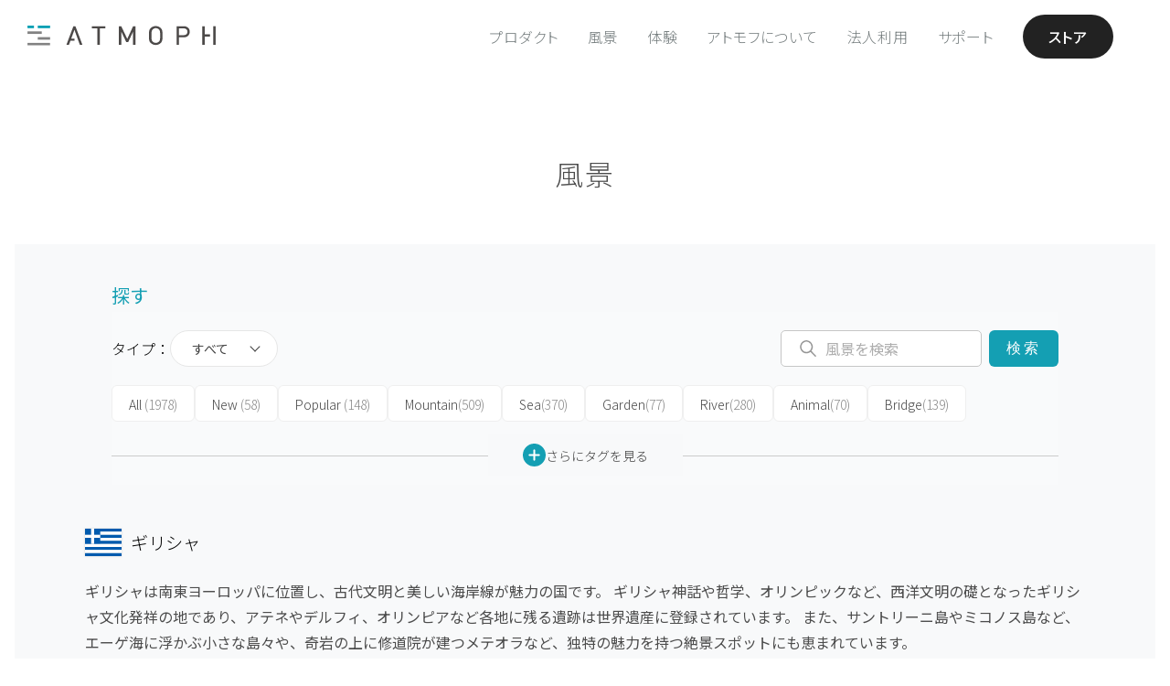

--- FILE ---
content_type: text/html; charset=utf-8
request_url: https://atmoph.com/ja/views/countries/GR
body_size: 94959
content:
<!DOCTYPE html>
<html lang="ja" class="">
  <head>
    <meta charset="utf-8" />
    <meta id="viewport" name="viewport" content="width=device-width,initial-scale=1" />
    <title>ギリシャ | Atmoph Window</title>
    <link rel="canonical" href="https://atmoph.com/ja/views/countries/GR" />
    <link rel="alternate" hreflang="en" href="https://atmoph.com/en/views/countries/GR" />
    <link rel="alternate" hreflang="ja" href="https://atmoph.com/ja/views/countries/GR" />
    <link rel="alternate" hreflang="zh-tw" href="https://atmoph.com/zhtw/views/countries/GR" />
    <link rel="alternate" hreflang="ko" href="https://atmoph.com/kr/views/countries/GR" />
    <link rel="alternate" hreflang="x-default" href="https://atmoph.com/views/countries/GR" />
    <meta name="description" content="世界中の美しい景色を映し出す、スマートでデジタルな窓。壁やデスクに置くだけで、1,900カ所の独自撮影映像の風景が楽しめるAtmoph Window。きれいな映像と、臨場感のある音によって、一瞬にして、その場所にいるような気分になります。" />
    <meta name="format-detection" content="telephone=no">
    <meta property="og:url" content="https://atmoph.com/ja/views/countries/GR" />
    <meta property="og:image" content="https://webres-atmoph.global.ssl.fastly.net/og/aboutus_ogp.jpg" />
    <meta property="og:title" content="ギリシャ | Atmoph Window" />
    <meta property="og:description" content="世界中の美しい景色を映し出す、スマートでデジタルな窓。壁やデスクに置くだけで、1,900カ所の独自撮影映像の風景が楽しめるAtmoph Window。きれいな映像と、臨場感のある音によって、一瞬にして、その場所にいるような気分になります。" />
    <meta property="og:type" content="website" />
    <meta property="og:site_name" content="Atmoph Window" />
    <meta name="facebook-domain-verification" content="trq1xjk9cf1zx2xkg9ajwe7gc0shvw" />
    <link rel="apple-touch-icon" sizes="180x180" href="https://webres-atmoph.global.ssl.fastly.net/logo/app_icon_atmoph.png">
    <script src="//use.typekit.net/doj0qad.js"></script>
    <script>try{Typekit.load();}catch(e){}</script>
    <link rel="stylesheet" media="all" href="/assets/application-71c5079b195e5922bbc933ac142e158f8820f878d20f92bc9acfdea7dcc2b3dd.css" data-turbolinks-track="true" />
    <meta name="csrf-param" content="authenticity_token" />
<meta name="csrf-token" content="LXVI88YA06+8IDF47TQljeXL0InzdDws3KT145G4d7kHfrYyWOoos/5bkGKvNVq8Li4O+FAF5AMURaF2vphVAA==" />
    <link rel="shortcut icon" type="image/x-icon" href="/assets/favicon-b7892bd81d177f01332420a481c1b74cf931822a54c79338b5716faa8f9e30a9.ico" />
    <!-- Google Tag Manager -->
    <script>(function(w,d,s,l,i){w[l]=w[l]||[];w[l].push({'gtm.start':
      new Date().getTime(),event:'gtm.js'});var f=d.getElementsByTagName(s)[0],
        j=d.createElement(s),dl=l!='dataLayer'?'&l='+l:'';j.async=true;j.src=
        'https://www.googletagmanager.com/gtm.js?id='+i+dl;f.parentNode.insertBefore(j,f);
    })(window,document,'script','dataLayer','GTM-5WB2NJN');</script>
    <!-- End Google Tag Manager -->
      <link rel="preconnect" href="https://fonts.googleapis.com">
      <link rel="preconnect" href="https://fonts.gstatic.com" crossorigin>
      <link href="https://fonts.googleapis.com/css2?family=Noto+Sans+JP:wght@300..700&display=swap" rel="stylesheet">
  </head>
  <body id="" class="double-byte ja">
    <!-- Google Tag Manager (noscript) -->
    <noscript>
      <iframe src="https://www.googletagmanager.com/ns.html?id=GTM-5WB2NJN"
        height="0" width="0" style="display:none;visibility:hidden"></iframe>
    </noscript>
    <!-- End Google Tag Manager (noscript) -->
    <div class="l-frame">
    <svg xmlns="http://www.w3.org/2000/svg" style="position: absolute; width: 0; height: 0; visibility:hidden;" width="0" height="0"><defs/><symbol id="icon_4k" viewbox="0 0 80 50"><title>4k</title><g id="design"><path class="cls-1" d="M33.83 31.31v2.76h-1.74v-2.76h-6.94v-1.59l6.28-13.05h1.88L27 29.72h5.06v-4.94h1.74v4.94H36v1.59zM50.52 34.07l-5.3-9.26-3.67 4.4v4.86h-1.86v-17.4h1.86v10l8.12-10h2.27l-5.48 6.72 6.26 10.68z"/><path class="cls-1" d="M58.1 40.9H21.9a5.51 5.51 0 0 1-5.5-5.5V14.6a5.51 5.51 0 0 1 5.5-5.5h36.2a5.51 5.51 0 0 1 5.5 5.5v20.8a5.51 5.51 0 0 1-5.5 5.5zM21.9 10.1a4.5 4.5 0 0 0-4.5 4.5v20.8a4.5 4.5 0 0 0 4.5 4.5h36.2a4.5 4.5 0 0 0 4.5-4.5V14.6a4.5 4.5 0 0 0-4.5-4.5z"/></g></symbol><symbol id="icon_arrow_down" viewbox="0 0 23 21"><path id="pin_openarrow.svg" class="st0" d="M11.5 21L0 9.8l1.3-1.4 10.2 9.9 10.2-9.9L23 9.8 11.5 21zm0-8.4L0 1.4 1.3 0l10.2 9.9L21.7 0 23 1.4 11.5 12.6z"/></symbol><symbol id="icon_button" viewbox="0 0 45 64"><path id="pic_iftttbutton.svg" class="st0" d="M6.7 61.3H1.3c-.7 0-1.3.6-1.3 1.4 0 .7.6 1.3 1.3 1.3h42.4c.7 0 1.3-.6 1.3-1.3 0-.7-.5-1.4-1.3-1.4h-37zm30.9-31.7c0-.7-.6-1.3-1.3-1.3H8.7c-.7 0-1.3.6-1.3 1.3v20c0 .4-.3.7-.6.7H1.3c-.7 0-1.3.6-1.3 1.3 0 .7.6 1.3 1.3 1.3h42.4c.7 0 1.3-.6 1.3-1.3s-.6-1.3-1.3-1.3h-5.4c-.4 0-.7-.3-.7-.7v-20zM10.7 50.3c-.4 0-.7-.3-.7-.7V31.7c0-.4.3-.7.6-.7h23.7c.4 0 .7.3.7.7v17.9c0 .4-.3.7-.6.7H10.7zm10.5-49V18c0 .1-.1.3-.2.3s-.2 0-.2-.1l-6.9-7c-.5-.5-1.3-.5-1.9 0-.5.5-.5 1.4 0 1.9l9.6 9.8c.5.5 1.3.5 1.9 0l9.6-9.8c.5-.5.5-1.4 0-1.9s-1.3-.5-1.9 0l-6.9 7c-.1.1-.3.1-.4 0-.1-.1-.1-.2-.1-.2V1.3C23.7.6 23.1 0 22.4.1c-.7 0-1.2.5-1.2 1.2z"/></symbol><symbol id="icon_calendar" viewbox="0 0 80 50"><title>calendar</title><g id="design"><path class="cls-1" d="M35.25 10.5V5.57c-.2-.5.31-.9 1-.95.7 0 1.26.43 1.06.95v4.93c.2.53-.36.95-1.06.95-.7-.06-1.25-.45-1-.95zm7.93.94c.7 0 1.26-.42 1.06-.95V5.57c.2-.52-.36-.95-1.06-.95-.64 0-1.15.45-.95.95v4.93c-.23.5.3.89.94.94zm7 0c.7 0 1.26-.42 1.06-.95V5.57c.2-.52-.37-.95-1.06-.95-.64 0-1.15.45-.95.95v4.93c-.23.5.28.89.93.94zm-20.94 0c.7 0 1.26-.42 1.06-.95V5.57c.2-.52-.36-.95-1.06-.95-.64 0-1.14.45-.95.95v4.93c-.22.5.28.89.92.94zm7.13 23.26a5.28 5.28 0 0 0 6.83-.21 4.42 4.42 0 0 0 1.42-3.3 3.53 3.53 0 0 0-.76-2.28 3.43 3.43 0 0 0-2-1.21 3.35 3.35 0 0 0 1.09-5.54 4.37 4.37 0 0 0-3.33-1.33 5.16 5.16 0 0 0-2.19.46 3.71 3.71 0 0 0-1.52 1.25 5.81 5.81 0 0 0-.82 2.13l2.6.44a2.33 2.33 0 0 1 .62-1.46 1.68 1.68 0 0 1 1.23-.5 1.57 1.57 0 0 1 1.17.44 1.6 1.6 0 0 1 .44 1.18 1.77 1.77 0 0 1-.6 1.4 2.46 2.46 0 0 1-1.75.49L38.46 29a5.07 5.07 0 0 1 1.29-.21 1.82 1.82 0 0 1 1.39.62 2.4 2.4 0 0 1 .57 1.68 2.57 2.57 0 0 1-.6 1.79 2 2 0 0 1-2.85.11 2.56 2.56 0 0 1-.7-1.59l-2.73.33a4.49 4.49 0 0 0 1.54 2.97z"/><path class="cls-2" d="M51.93 40.11H28.1a2.4 2.4 0 0 1-2.4-2.4V18.62a2.4 2.4 0 0 1 2.4-2.4h23.83a2.4 2.4 0 0 1 2.4 2.4v19.09a2.4 2.4 0 0 1-2.4 2.4zM28.1 17a1.6 1.6 0 0 0-1.6 1.6v19.11a1.6 1.6 0 0 0 1.6 1.6h23.83a1.6 1.6 0 0 0 1.6-1.6V18.62a1.6 1.6 0 0 0-1.6-1.6z"/><path class="cls-2" d="M52.68 43.72H27.35a5.41 5.41 0 0 1-5.4-5.4v-26a5.41 5.41 0 0 1 5.4-5.4h.4v2.25a1.87 1.87 0 0 1-.23.77 1.72 1.72 0 0 0-.21.66 1.9 1.9 0 0 0 1.91 1.88 2.05 2.05 0 0 0 2.06-1.88 2.23 2.23 0 0 0-.16-.7 2.28 2.28 0 0 1-.17-.73V6.92h3.8v2.25a1.87 1.87 0 0 1-.23.77 1.72 1.72 0 0 0-.21.66 1.9 1.9 0 0 0 1.91 1.88 2.05 2.05 0 0 0 2.06-1.88 2.23 2.23 0 0 0-.16-.7 2.28 2.28 0 0 1-.17-.73V6.92h3.8v2.25a1.87 1.87 0 0 1-.23.77 1.72 1.72 0 0 0-.21.66 1.9 1.9 0 0 0 1.91 1.88 2.05 2.05 0 0 0 2.06-1.88 2.23 2.23 0 0 0-.16-.7 2.28 2.28 0 0 1-.17-.73V6.92h3.8v2.25a1.87 1.87 0 0 1-.23.77 1.72 1.72 0 0 0-.21.66 1.9 1.9 0 0 0 1.91 1.88 2.05 2.05 0 0 0 2.06-1.88 2.23 2.23 0 0 0-.16-.7 2.28 2.28 0 0 1-.17-.73V6.92h.73a5.41 5.41 0 0 1 5.4 5.4v26a5.41 5.41 0 0 1-5.4 5.4zm-25.73-36a4.61 4.61 0 0 0-4.2 4.58v26a4.61 4.61 0 0 0 4.6 4.6h25.33a4.61 4.61 0 0 0 4.6-4.6v-26a4.61 4.61 0 0 0-4.53-4.6v1.47a1.77 1.77 0 0 0 .12.47 2.87 2.87 0 0 1 .21 1 2.85 2.85 0 0 1-2.86 2.68 2.7 2.7 0 0 1-2.71-2.68 2.38 2.38 0 0 1 .29-1 1.49 1.49 0 0 0 .16-.43V7.72h-2.2v1.45a1.77 1.77 0 0 0 .12.47 2.87 2.87 0 0 1 .21 1 2.85 2.85 0 0 1-2.86 2.68 2.7 2.7 0 0 1-2.71-2.68 2.38 2.38 0 0 1 .29-1 1.49 1.49 0 0 0 .16-.43V7.72h-2.2v1.45a1.77 1.77 0 0 0 .12.47 2.87 2.87 0 0 1 .21 1 2.85 2.85 0 0 1-2.86 2.68 2.7 2.7 0 0 1-2.71-2.68 2.38 2.38 0 0 1 .29-1 1.49 1.49 0 0 0 .16-.43V7.72h-2.2v1.45a1.77 1.77 0 0 0 .12.47 2.87 2.87 0 0 1 .21 1 2.85 2.85 0 0 1-2.86 2.68 2.7 2.7 0 0 1-2.71-2.68 2.38 2.38 0 0 1 .29-1 1.49 1.49 0 0 0 .16-.43z"/></g></symbol><symbol id="icon_clock" viewbox="0 0 80 50"><title>clock</title><g id="design"><path class="cls-1" d="M40 6.64a18.15 18.15 0 1 0 18.17 18.15A18.17 18.17 0 0 0 40 6.64zm0 35.55a17.4 17.4 0 1 1 17.4-17.4A17.42 17.42 0 0 1 40 42.19zM47.7 20l-5.87 4a1.93 1.93 0 1 1-3.71.76 1.91 1.91 0 0 1 .47-1.25L33.21 16a.41.41 0 0 1 .67-.48L39.24 23a1.9 1.9 0 0 1 2.12.33l5.88-4.05a.41.41 0 1 1 .46.67z"/><path class="cls-1" d="M23.07 24.34h2.77a.41.41 0 0 1 0 .82h-2.75zM56.93 25.15h-2.76a.41.41 0 0 1 0-.82h2.77zM39.6 41.68v-2.77a.41.41 0 0 1 .82 0v2.76zM40.42 7.82v2.76a.41.41 0 0 1-.82 0V7.81z"/></g></symbol><symbol id="icon_door" viewbox="0 0 49 53"><path id="pic_iftttdoor.svg" class="st0" d="M22.3 23.8c-1.5 0-2.6 1.2-2.6 2.7 0 1.5 1.2 2.6 2.7 2.6 1.5 0 2.6-1.2 2.6-2.7-.1-1.4-1.3-2.6-2.7-2.6zM33 5.2h7.6c.2 0 .4.2.4.4v9.3c0 .5.4.9.9.9s.8-.4.9-.9V4.3c0-.5-.4-.9-.9-.9H33c-.5 0-.9.4-.9.9-.1.5.3.9.9.9-.1 0-.1 0 0 0zm8.9 33.6c-.5 0-.9.4-.9.9v11.1c0 .2-.2.4-.4.4H33c-.5 0-.9.4-.9.9s.4.9.9.9h8.9c.5 0 .9-.4.9-.9V39.7c0-.5-.4-.9-.9-.9zm6.8-12.1l-6.5-6.5c-.3-.3-.9-.3-1.3 0-.3.3-.3.9 0 1.3l4.7 4.6c.1.1.1.2 0 .3l-.1.1H30.7c-.2 0-.4-.2-.4-.4V.8c0-.4-.4-.8-.8-.8h-.1L.9 3.3c-.5.1-.9.5-.9 1v47.8c0 .5.4.9.9.9h28.5c.5 0 .9-.4.9-.9V28.6c0-.2.2-.4.4-.4h14.8c.1 0 .2.1.2.2 0 0 0 .1-.1.1L41 33.1c-.3.3-.3.9 0 1.3.3.3.9.3 1.3 0l6.5-6.5c.3-.3.3-.9-.1-1.2zM28.5 50.8c0 .2-.2.4-.4.4H2.2c-.2 0-.4-.2-.4-.4V5.5c0-.3.2-.5.4-.5L28 2c.2 0 .4.1.4.4l.1 48.4z"/></symbol><symbol id="icon_facebook" viewbox="0 0 12.14 22.54"><title>facebook</title><g id="&#x30EC;&#x30A4;&#x30E4;&#x30FC;_2" data-name="&#x30EC;&#x30A4;&#x30E4;&#x30FC; 2"><path class="cls-1" d="M8.67 4.3h3.47V0H8.67a5.44 5.44 0 0 0-5.2 5.63V7.8H0v4.3h3.47v10.44h4.34V12.11h4.34v-4.3H7.81V5.59c-.01-.73.45-1.29.86-1.29z" id="design"/></g></symbol><symbol id="icon_instagram" viewbox="0 0 23.82 23.81"><title>instagram</title><g id="&#x30EC;&#x30A4;&#x30E4;&#x30FC;_2" data-name="&#x30EC;&#x30A4;&#x30E4;&#x30FC; 2"><g id="design"><path class="cls-1" d="M20.76 0H3.06A3.07 3.07 0 0 0 0 3v17.76a3.06 3.06 0 0 0 3.06 3.05h17.7a3.06 3.06 0 0 0 3.06-3.05V3.06A3.07 3.07 0 0 0 20.76 0zM17 3.74a.91.91 0 0 1 .91-.91h2.16a.91.91 0 0 1 .91.91v2.17a.91.91 0 0 1-.91.91h-2.15a.9.9 0 0 1-.92-.91zm-5.1 3.07a5.1 5.1 0 1 1-5.1 5.1 5.1 5.1 0 0 1 5.11-5.1zm9.67 13.79a.94.94 0 0 1-.95.95H3.22a.94.94 0 0 1-.95-.95V10.2h2.46a7.24 7.24 0 0 0-.2 1.7 7.39 7.39 0 1 0 14.57-1.7h2.48v10.4z" id="Instagram_icon" data-name="Instagram icon"/></g></g></symbol><symbol id="icon_livestream" viewbox="0 0 80 50"><title>live</title><g id="design"><path class="cls-1" d="M40 14.52c-4.28 0-7.74 3.74-7.74 8.36 0 7.56 7.74 15.18 7.74 15.18s7.74-7.49 7.74-15.18c0-4.62-3.46-8.36-7.74-8.36zm0 8.88a2.41 2.41 0 1 1 2.41-2.4A2.41 2.41 0 0 1 40 23.4zM54.57 38a.6.6 0 0 1-.44-1 19.16 19.16 0 0 0 5.17-12.87 19.19 19.19 0 0 0-5.17-12.91.6.6 0 0 1 .89-.81 20.39 20.39 0 0 1 5.48 13.72 20.36 20.36 0 0 1-5.5 13.7.6.6 0 0 1-.43.17z"/><path class="cls-1" d="M57.89 41.06a.6.6 0 0 1-.44-1 23.74 23.74 0 0 0 6.37-15.92 23.33 23.33 0 0 0-6.37-15.95.6.6 0 0 1 .88-.81A24.84 24.84 0 0 1 65 24.13a24.94 24.94 0 0 1-6.68 16.73.6.6 0 0 1-.43.2zM25.41 38a.6.6 0 0 1-.45-.2 20.48 20.48 0 0 1-5.44-13.68A20.4 20.4 0 0 1 25 10.45a.6.6 0 0 1 .89.81 19.2 19.2 0 0 0-5.13 12.88A19.28 19.28 0 0 0 25.86 37a.6.6 0 0 1-.45 1z"/><path class="cls-1" d="M22.11 41a.6.6 0 0 1-.44-.2A24.84 24.84 0 0 1 15 24.13a24.62 24.62 0 0 1 6.66-16.72.6.6 0 0 1 .89.81 23.43 23.43 0 0 0-6.37 15.91A23.64 23.64 0 0 0 22.55 40a.6.6 0 0 1-.44 1zM51.24 35a.6.6 0 0 1-.44-1 14.63 14.63 0 0 0 4-9.88 14.65 14.65 0 0 0-3.94-9.88.6.6 0 0 1 .88-.81A15.84 15.84 0 0 1 56 24.13a15.82 15.82 0 0 1-4.27 10.69.6.6 0 0 1-.49.18zM28.75 35a.6.6 0 0 1-.44-.2A15.82 15.82 0 0 1 24 24.13a15.81 15.81 0 0 1 4.3-10.66.6.6 0 1 1 .88.81 14.61 14.61 0 0 0-3.94 9.85A14.63 14.63 0 0 0 29.19 34a.6.6 0 0 1-.44 1z"/></g></symbol><symbol id="icon_location" viewbox="0 0 55 55"><path id="pic_iftttlocation.svg" class="st0" d="M27 48.7c.2.3.5.4.8.2.1 0 .1-.1.2-.2l12.9-20.5c2-3.3 3.1-7 3.1-10.9C44 7.8 36.6 0 27.5 0S11 7.8 11 17.3c0 3.8 1.1 7.6 3.1 10.9L27 48.7zm.5-46.9c8.1 0 14.7 7 14.7 15.5 0 3.5-.9 6.9-2.8 9.8L27.7 45.7c-.1.1-.3.2-.4.1l-.1-.1-11.6-18.5c-1.8-3-2.8-6.4-2.8-9.8 0-8.6 6.6-15.6 14.7-15.6zm0 21.1c3.5 0 6.4-2.9 6.4-6.4 0-3.5-2.9-6.4-6.4-6.4-3.5 0-6.4 2.9-6.4 6.4 0 3.5 2.9 6.4 6.4 6.4zm0-11c2.5 0 4.6 2.1 4.6 4.6s-2.1 4.6-4.6 4.6c-2.5 0-4.6-2.1-4.6-4.6 0-2.5 2.1-4.6 4.6-4.6zm18.4 25.6c-.3-.5-.8-.8-1.3-.8h-4.2c-.5 0-.9.4-.9.9s.4.9.9.9H44c.3 0 .5.2.7.4l7.5 13.8c.1.1 0 .3-.1.4h-49c-.2 0-.3-.1-.3-.3v-.1l7.5-13.8c.1-.3.4-.4.7-.4h3.6c.5 0 .9-.4.9-.9s-.4-.9-.9-.9h-4.2c-.6 0-1.1.3-1.3.8l-9 16.7c-.1.3 0 .6.2.7.1.1.2.1.3.1h53.9c.3 0 .6-.2.6-.6 0-.1 0-.2-.1-.3l-9.1-16.6z"/></symbol><symbol id="icon_logo_atmoph" viewbox="0 0 175.59 19"><title>logo_white</title><g id="design"><path class="cls-1" d="M.4 16.59h21.01V19H.4zM.4 5.53h13.27v2.41H.4zM9.93 11.06h11.48v2.41H9.93zM9.93 0h11.48v2.41H9.93zM.4 0h6.02v2.41H.4zM60.44.57v2.06h5.07v15.83h2.25V2.63h5.06V.57H60.44zM98.74.57l-5.43 12.14L87.73.57h-2.19v17.89h2.26V5.86l4.49 9.74.05.11h1.85l4.48-9.84v12.59h2.25V.57h-2.18zM124.47 2.3a6.61 6.61 0 0 0-9.22 0c-1.7 1.71-1.7 3.43-1.7 7.22s0 5.51 1.7 7.22a6.61 6.61 0 0 0 9.22 0c1.7-1.71 1.7-3.43 1.7-7.22s0-5.52-1.7-7.22zm-4.61 14.25a4 4 0 0 1-2.86-1.19c-1-1.06-1.17-2.13-1.17-5.84s.14-4.78 1.17-5.84a4.09 4.09 0 0 1 5.77 0c1 1.06 1.17 2.14 1.17 5.84s-.14 4.78-1.17 5.84a4 4 0 0 1-2.91 1.19zM146 .57h-6.71v17.89h2.26v-7.2H146c3.35 0 5.6-2.15 5.6-5.36S149.33.57 146 .57zm-4.45 2.06h4.28c2.24 0 3.52 1.19 3.52 3.28s-1.35 3.3-3.54 3.3h-4.28zM165.42.57h-2.25v17.89h2.25v-7.98h4.84V8.42h-4.84V.57zM173.34.57h2.25v17.89h-2.25zM45.03.57h-1.84l-6.58 17.89h2.4l1.4-3.95h3.73V12.5h-3.02l3.01-8.47 5.05 14.43h2.41L45.03.57z"/></g></symbol><symbol id="icon_mail" viewbox="0 0 24.69 18.28"><title>mail</title><g id="&#x30EC;&#x30A4;&#x30E4;&#x30FC;_2" data-name="&#x30EC;&#x30A4;&#x30E4;&#x30FC; 2"><path class="cls-1" d="M.79 18.28H23.9a36.71 36.71 0 0 0-7.79-8.6 18.07 18.07 0 0 1-3.57 1.67.64.64 0 0 1-.39 0 18.19 18.19 0 0 1-3.57-1.67 36.65 36.65 0 0 0-7.79 8.6zM17.22 9a38.35 38.35 0 0 1 7.47 8.24V1.38A30.73 30.73 0 0 1 17.22 9zM0 1.37v15.84A38.22 38.22 0 0 1 7.47 9 30.75 30.75 0 0 1 0 1.37zM.59 0C1.8 1.84 6.2 8 12.35 10.1 18.49 8 22.89 1.84 24.11 0z" id="design"/></g></symbol><symbol id="icon_press" viewbox="0 0 32.35 28.36"><title>press</title><path class="cls-1" d="M32.35 1.81V8.2H0V1.81zm-30.41 8.3h28.47v18.25H1.94zm7.31 4.35a1.19 1.19 0 0 0 1.19 1.19H21.9a1.19 1.19 0 1 0 0-2.39H10.44a1.2 1.2 0 0 0-1.19 1.2z" id="design"/></symbol><symbol id="icon_rain" viewbox="0 0 67 62"><path id="pic_iftttrain.svg" class="st0" d="M34.6 60.9c0 .6.5 1.1 1.1 1.1.6 0 1.1-.5 1.1-1.1V34.3c0-.6-.5-1.1-1.1-1.1-.6 0-1.1.5-1.1 1.1v26.6zm-6.7-6.7c0 .6.4 1.2 1 1.2s1.1-.4 1.2-1V38.7c0-.6-.5-1.1-1.1-1.1-.6 0-1.1.5-1.1 1.1v15.5zm13.4-5.5c0 .6.5 1.1 1.1 1.1.6 0 1.1-.5 1.1-1.1v-10c0-.6-.5-1.1-1.1-1.1-.6 0-1.1.5-1.1 1.1v10zm13.9-32c-.4-.1-.7-.3-.8-.6-4-9.7-15.1-14.3-24.8-10.3-1.9.8-3.7 1.9-5.2 3.3-.2.2-.6.4-.9.3-1.1-.4-2.2-.5-3.3-.5C14 8.8 9 13.8 8.9 19.9c0 1.7.4 3.4 1.2 4.9.1.3.1.6-.2.8C6 29 5.6 35 9 38.9c1.8 2.1 4.4 3.2 7.2 3.2h7.3c.6 0 1.1-.5 1.1-1.1 0-.6-.5-1.1-1.1-1.1h-7.3c-4 0-7.2-3.2-7.2-7.2s3.2-7.2 7.2-7.2c.9 0 1.7.1 2.5.4l.6.2c.3.1.7 0 .9-.4 0-.1.1-.2 0-.3l-.1-.6c-.1-.5-.1-1.1-.1-1.6.2-9.2 7.7-16.7 17-16.6 7.1.1 13.3 4.5 15.7 11.2.2.6.8 1 1.5 1 5.8 0 10.6 4.7 10.6 10.5s-4.7 10.6-10.5 10.6H48c-.6 0-1.1.5-1.1 1.1 0 .6.5 1.1 1.1 1.1h6.1c7 .1 12.8-5.6 12.8-12.6.2-6.7-5-12.3-11.7-12.8zm-37.3 6.1c0 .3-.3.5-.6.5s-.7-.1-1-.1c-1.2 0-2.4.3-3.5.7-.3.1-.6 0-.7-.3-.6-1.2-.9-2.4-.8-3.7 0-4.9 4-8.8 8.9-8.8.5 0 1.1 0 1.6.1.2.1.3.3.2.5 0 0 0 .1-.1.1-2.5 3.2-3.9 7-4 11zm3.3-21.7c0-.6-.5-1.1-1.1-1.1-.6 0-1.1.5-1.1 1.1v4.4c0 .6.5 1.1 1.1 1.1.6 0 1.1-.5 1.1-1.1V1.1zM6.7 19.9c0-.6-.5-1.1-1.1-1.1H1.1c-.6 0-1.1.5-1.1 1.1 0 .6.5 1.1 1.1 1.1h4.5c.6 0 1.1-.5 1.1-1.1zm3.9-9.4c.4-.4.4-1 .1-1.4l-.1-.1-3.1-3.2c-.5-.4-1.2-.4-1.6 0-.5.4-.5 1.2 0 1.6L9 10.5c.4.4 1 .5 1.4.1.1 0 .2 0 .2-.1z"/></symbol><symbol id="icon_seek" viewbox="0 0 50 50"><title>caster_icon</title><path d="M1.94 8.74c-.52-.37-.94-.15-.94.49v31.32c0 .63.42.85.94.49l22.12-15.49a.76.76 0 0 0 0-1.32zM25.94 8.74c-.52-.37-.94-.15-.94.49v31.32c0 .63.42.85.94.49l22.12-15.49a.76.76 0 0 0 0-1.32z"/></symbol><symbol id="icon_sound" viewbox="0 0 80 50"><title>sound</title><g id="design"><path class="cls-1" d="M40.18 41.45l.12.07a2.27 2.27 0 0 0 1.31.4 1.86 1.86 0 0 0 2-1.64V9a1.86 1.86 0 0 0-2-1.64 2.29 2.29 0 0 0-1.3.39l-.18.12L28 16.15h-3.87a2.56 2.56 0 0 0-2.78 2.26v12.5a2.56 2.56 0 0 0 2.78 2.26h3.94zm1.42-.32a1.11 1.11 0 0 1-.45-.1l-.15-.09-12.57-8.48V16.87l.1-.07 12.59-8.53a1.14 1.14 0 0 1 .46-.1c.56 0 1.22.37 1.22.86v31.25c.02.48-.63.85-1.19.85zm-14-8.75h-3.47c-.94 0-2-.64-2-1.49V18.41c0-.85 1-1.49 2-1.49h3.51zM52 15.09a.5.5 0 0 0-.5.5.55.55 0 0 0 .27.46l.12.07a9.37 9.37 0 0 1-.07 17.09.54.54 0 0 0-.28.47.5.5 0 0 0 .5.5.49.49 0 0 0 .27-.09l.18-.12a10.38 10.38 0 0 0-.16-18.82.59.59 0 0 0-.33-.06z"/><path class="cls-1" d="M48 20.34a.5.5 0 0 0 0 1 3.31 3.31 0 0 1 0 6.62.5.5 0 0 0 0 1 4.31 4.31 0 0 0 0-8.61z"/></g></symbol><symbol id="icon_sound_off" viewbox="0 0 57 51.28"><title>&#x30A2;&#x30BB;&#x30C3;&#x30C8; 2</title><path d="M5 14.64a5 5 0 0 0-5 5v12a5 5 0 0 0 5 5h11.4L39 51.28V0L16.4 14.64zm-3 17v-12a3 3 0 0 1 3-3h11v18H5a3 3 0 0 1-3-3zm35 16L18 35.3V16L37 3.68zM51.41 25.64l5.29-5.29a1 1 0 0 0-1.41-1.41L50 24.22l-5.29-5.29a1 1 0 0 0-1.41 1.41l5.29 5.29-5.29 5.29a1 1 0 1 0 1.41 1.41L50 27.05l5.29 5.29a1 1 0 0 0 1.41-1.41z"/></symbol><symbol id="icon_sound_on" viewbox="0 0 59.21 51.28"><title>&#x30A2;&#x30BB;&#x30C3;&#x30C8; 1</title><path d="M5 14.64a5 5 0 0 0-5 5v12a5 5 0 0 0 5 5h11.4L39 51.28V0L16.4 14.64zm-3 17v-12a3 3 0 0 1 3-3h11v18H5a3 3 0 0 1-3-3zm35 16L18 35.3V16L37 3.68zM47.14 17.94a1 1 0 0 0-.9 1.79c.12.06 2.85 1.54 2.85 5.91s-2.74 5.85-2.85 5.91a1 1 0 0 0 .89 1.79c.16-.08 4-2 4-7.69S47.3 18 47.14 17.94z"/><path d="M52.15 11.58A1 1 0 0 0 51 13.25a15.58 15.58 0 0 1 6.17 12.39A15.39 15.39 0 0 1 51 38a1 1 0 1 0 1.11 1.66 17.53 17.53 0 0 0 0-28.11z"/></symbol><symbol id="icon_sunrise" viewbox="0 0 60 52"><path id="pic_iftttsunrise.svg" class="st0" d="M47.8 30c0-9.8-7.9-17.8-17.8-17.8-9.8 0-17.8 7.9-17.8 17.8 0 1.9.3 3.7.9 5.5.1.2 0 .4-.2.5H1c-.6 0-1 .4-1 1s.4 1 1 1h58c.6 0 1-.4 1-1s-.4-1-1-1H47.2c-.2 0-.4-.2-.3-.4v-.1c.6-1.8.9-3.6.9-5.5zm-3 5.5c-.1.3-.4.5-.7.5H15.9c-.3 0-.6-.2-.7-.5-3-8.2 1.1-17.3 9.3-20.3 8.2-3 17.3 1.1 20.3 9.3.7 1.8 1 3.6 1 5.5s-.4 3.7-1 5.5zM4 44c0 .5.4 1 .9 1H55c.6 0 1-.4 1-1s-.4-1-1-1H5c-.5 0-1 .4-1 1zm4 7c0 .5.4 1 .9 1H51c.6 0 1-.4 1-1s-.4-1-1-1H9c-.5 0-1 .4-1 1zM31 1c0-.6-.4-1-1-1s-1 .4-1 1v6c0 .6.4 1 1 1s1-.4 1-1V1zm22 28c-.6 0-1 .4-1 1s.4 1 1 1h6c.6 0 1-.4 1-1s-.4-1-1-1h-6zM8 30c0-.5-.4-1-.9-1H1c-.6 0-1 .4-1 1s.4 1 1 1h6c.5 0 1-.4 1-1zm6.4-15.6c.4-.4.4-1 0-1.4l-4.2-4.2c-.4-.4-1-.4-1.4 0-.4.4-.4 1 0 1.4l4.2 4.2c.4.4 1 .4 1.4 0zm36.8-4.2c.4-.4.4-1 0-1.4-.4-.4-1-.4-1.4 0L45.6 13c-.4.4-.4 1 0 1.4.4.4 1 .4 1.4 0l4.2-4.2z"/></symbol><symbol id="icon_twitter" viewbox="0 0 24.88 20.79"><title>twitter</title><g id="&#x30EC;&#x30A4;&#x30E4;&#x30FC;_2" data-name="&#x30EC;&#x30A4;&#x30E4;&#x30FC; 2"><g id="design"><path class="cls-1" d="M22.09 3.14A4.12 4.12 0 0 0 24 .37c-.58.8-3.16 1.23-3.16 1.23C18.67-1 15.35.37 15.35.37 11.45 1.76 12 6.28 12 6.28A13.89 13.89 0 0 1 1.54 1a5.51 5.51 0 0 0 1.4 6.8A5.78 5.78 0 0 1 .8 7.27c-.05 3.92 4 5.3 4 5.3-.37.05-2.11.05-2.11.05.9 3.2 4.69 3.52 4.69 3.52A10.94 10.94 0 0 1 0 18.44a12.09 12.09 0 0 0 9.7 2.13A14.78 14.78 0 0 0 19 15.3c4.27-5.49 2.85-10.13 3.53-10.4a13 13 0 0 0 2.33-2.38 6.62 6.62 0 0 1-2.77.62z" id="Shape_164" data-name="Shape 164"/></g></g></symbol><symbol id="icon_voice" viewbox="0 0 57 57"><path id="pic_iftttvoice.svg" class="st0" d="M0 43.2c0 .5.4 1 .9 1h10c.3 0 .5.2.5.5v12c0 .2.2.4.3.4.1 0 .2 0 .3-.1l10.5-12.3c.2-.2.5-.4.8-.4h21.4c.5 0 1-.4.9-1V12.5c0-.5-.4-1-.9-1H.9c-.5 0-1 .4-.9 1v30.7zm1.9-29.3c0-.3.2-.5.5-.5h40.9c.3 0 .5.2.5.5v27.8c0 .3-.2.5-.5.5H22.9c-.6 0-1.2.3-1.6.7L13.6 52c-.1.1-.2.1-.2 0l-.1-.1v-8.7c0-.5-.4-1-.9-1h-10c-.3 0-.5-.2-.5-.5V13.9zM12.4 0c-.5 0-1 .4-.9 1v7.7c0 .5.4 1 .9 1s1-.4 1-.9V2.4c0-.3.2-.5.5-.5h40.8c.3 0 .5.2.5.5v24c0 .3-.2.5-.5.5h-6.2c-.5 0-1 .4-1 1 0 .5.4.9 1 1h7.6c.5 0 1-.4.9-1V1c0-.5-.4-1-.9-1H12.4zm3.8 28.8c0-2.6-2.2-4.7-4.8-4.7-2.6 0-4.7 2.2-4.7 4.8 0 2.6 2.1 4.7 4.7 4.7s4.8-2.2 4.8-4.8zm-7.6 0c0-1.6 1.3-2.8 2.9-2.8 1.6 0 2.8 1.3 2.8 2.9 0 1.6-1.3 2.8-2.8 2.8-1.7 0-3-1.3-2.9-2.9zm14.2 4.8c2.7 0 4.8-2.1 4.8-4.8 0-2.7-2.1-4.8-4.7-4.8-2.7 0-4.8 2.1-4.8 4.8-.1 2.6 2.1 4.8 4.7 4.8zm0-7.7c1.6 0 2.9 1.3 2.9 2.8 0 1.6-1.3 2.9-2.8 2.9-1.6 0-2.9-1.3-2.9-2.8-.1-1.6 1.2-2.9 2.8-2.9zm11.4 7.7c2.7 0 4.8-2.1 4.8-4.8 0-2.7-2.1-4.8-4.7-4.8-2.7 0-4.8 2.1-4.8 4.8-.1 2.6 2.1 4.8 4.7 4.8zm0-7.7c1.6 0 2.9 1.3 2.9 2.8 0 1.6-1.3 2.9-2.8 2.9-1.6 0-2.9-1.3-2.9-2.8-.1-1.6 1.2-2.9 2.8-2.9z"/></symbol><symbol id="icon_weather" viewbox="0 0 80 50"><title>weather</title><g id="design"><path class="cls-1" d="M30.11 12.7a8.27 8.27 0 0 0-5.61 14.37 7.48 7.48 0 0 1 3.28-2 11.45 11.45 0 0 1 9.44-8.29 8.3 8.3 0 0 0-7.11-4.08zm-5.59 13.1l-.13-.15a7.38 7.38 0 0 1 11.05-9.77l.23.24-.32.09a12.36 12.36 0 0 0-8.28 8v.09h-.09a8.37 8.37 0 0 0-2.28 1.32zM41 19.17a11.13 11.13 0 0 0-10.7 8.23v.11h-.11a7.08 7.08 0 0 0 2 13.88h18.6a7.88 7.88 0 0 0 .51-15.75h-.12v-.11A11.17 11.17 0 0 0 41 19.17zm9.71 21.35H32.14a6.18 6.18 0 0 1-1.72-12.12 1.1 1.1 0 0 0 .76-.77 10.21 10.21 0 0 1 19.1-1.7 1.1 1.1 0 0 0 .92.63 7 7 0 0 1-.46 14z"/><path class="cls-1" transform="rotate(-88.1 30.032 7.39)" d="M27.33 6.89h5.41v1h-5.41z"/><path class="cls-1" transform="rotate(-41.24 39.453 11.78)" d="M36.75 11.28h5.41v1h-5.41z"/><path class="cls-1" transform="rotate(-45.01 20.39 11.262)" d="M19.89 8.56h1v5.41h-1z"/><path class="cls-1" transform="translate(-.68 .56)" d="M13.81 20.41h5.41v1h-5.41z"/><path class="cls-1" transform="rotate(-48.72 20.894 30.325)" d="M18.19 29.83h5.41v1h-5.41z"/></g></symbol><symbol id="icon_window" viewbox="0 0 56.2 55.43"><title>window</title><g id="design"><path class="cls-1" d="M52.21 5.63h-.67a5.59 5.59 0 0 0-1.75-1.38L41.63.36a2.82 2.82 0 0 0-2.75 0 2.82 2.82 0 0 0-1.19 2.48v2.79H18.47V2.84A2.82 2.82 0 0 0 17.28.36a2.83 2.83 0 0 0-2.75 0l-8.16 3.9a5.59 5.59 0 0 0-1.75 1.37H4a4 4 0 0 0-4 4v41.81a4 4 0 0 0 4 4h48.21a4 4 0 0 0 4-4V9.62a4 4 0 0 0-4-3.99zM39 2.84a1.56 1.56 0 0 1 .58-1.38 1.1 1.1 0 0 1 .6-.16 2.13 2.13 0 0 1 .9.23l8.16 3.9a3.51 3.51 0 0 1 .34.2H39zM6.93 5.43l8.16-3.9A2.14 2.14 0 0 1 16 1.3a1.1 1.1 0 0 1 .6.16 1.56 1.56 0 0 1 .58 1.38v2.79H6.59a3.54 3.54 0 0 1 .34-.2zm48 46a2.69 2.69 0 0 1-2.69 2.69H4a2.69 2.69 0 0 1-2.7-2.68V9.62A2.69 2.69 0 0 1 4 6.94h48.21a2.69 2.69 0 0 1 2.69 2.68z"/><path class="cls-1" d="M49.22 8.62H7a4 4 0 0 0-4 4v35.83a4 4 0 0 0 4 4h42.22a4 4 0 0 0 4-4V12.61a4 4 0 0 0-4-3.99zM7 51.14a2.69 2.69 0 0 1-2.69-2.69V12.61A2.69 2.69 0 0 1 7 9.92h10.2v31.65a6.53 6.53 0 0 1-2.46 4.71l-7 4.86zm3 0l5.45-3.79a7.77 7.77 0 0 0 3-5.78V9.92h19.24v31.65a7.77 7.77 0 0 0 3 5.78l5.45 3.79zm41.91-2.69a2.69 2.69 0 0 1-2.69 2.69h-.79l-7-4.86A6.53 6.53 0 0 1 39 41.57V9.92h10.22a2.69 2.69 0 0 1 2.69 2.69z"/></g></symbol></svg>

    <div id="header" class="header_aw103">
  <div class="white_background show-only-pc"></div>
  <header id="globalHeader" class="atmoph-global-header">
        <a class="logo" href="/ja">
      <img src="https://webres-atmoph.global.ssl.fastly.net/assets/images/icon_atmophlogo.svg" alt="ATMOPH">
    </a>
    <nav>
      <div class="subnav small_padding show-only-pc">
        <a class="has-underline" href="/ja/products/aw103">プロダクト</a>

        <div class="extended_menu single_submenu product">
          <a class="submenu" href="/ja/products/aw103">Atmoph Window Yo</a>          <a class="submenu" href="/ja/products/starwars_scope">Atmoph Scope | Star Wars</a>          <a class="submenu" href="/ja/products/history">Product History</a>        </div>
      </div>

      <div class="subnav xlarge_padding show-only-pc">
        <a class="has-underline show-only-pc" href="/ja/views">風景</a>
        <div class="extended_menu single_submenu views">
          <div class="submenu second-nav">
            <span class="second-nav-title">Edition Pass</span>
            <div class="extended_menu2 product">
              <a href="/ja/products/deathstranding">
                <div class="window_link">
                  <div class="window_link_title">
                    Edition Pass | DEATH <br>STRANDING
                  </div>
                  <div>
                    <img src="https://webres-atmoph.global.ssl.fastly.net/assets/images/headers/thumb_dsep1.png">
                  </div>
                </div>
              </a>
              <a href="/ja/products/eps/dsep2">
                <div class="window_link">
                  <div class="window_link_title">
                    Edition Pass | DEATH <br>STRANDING Vol. 2
                  </div>
                  <div>
                    <img src="https://webres-atmoph.global.ssl.fastly.net/assets/images/headers/thumb_dsep2.png">
                  </div>
                </div>
              </a>
              <a href="/ja/products/eps/opep1">
                <div class="window_link">
                  <div class="window_link_title">
                    Edition Pass | ONE PIECE
                  </div>
                  <div>
                    <img src="https://webres-atmoph.global.ssl.fastly.net/assets/images/headers/thumb_opep.png">
                  </div>
                </div>
              </a>
              <a href="/ja/products/eps/strangerthings">
                <div class="window_link">
                  <div class="window_link_title window_link_smalltext">
                    Edition Pass | <br>Stranger Things
                  </div>
                  <div>
                    <img src="https://webres-atmoph.global.ssl.fastly.net/assets/images/headers/thumb_step.png">
                  </div>
                </div>
              </a>
            </div>
          </div>
          <a class="submenu second-menu" href="/ja/views">風景一覧</a>          <a class="submenu second-menu" href="/ja/limitless">リミットレス</a>        </div>
      </div>

      <div class="subnav small_padding show-only-pc">
        <a class="has-underline" href="/ja/ourusers">体験</a>
        <div class="extended_menu single_submenu interview">
          <a class="submenu" href="/ja/ourusers">ユーザーの声</a>          <a target="external" class="submenu" href="https://atmophhelp.zendesk.com/hc/articles/900000125883">壁掛け方法</a>            <a target="external" class="submenu" href="https://atmophhelp.zendesk.com/hc/ja/articles/900000323403">展示場所</a>            <a target="external" class="submenu" href="https://www.rentio.jp/t/maker/atmoph">レンタル</a>
        </div>
      </div>

      <div class="subnav small_padding show-only-pc">
        <a class="has-underline" href="/ja/about_us">アトモフについて</a>
        <div class="extended_menu single_submenu about_us">
          <a class="submenu" href="/ja/about_us#our_story">ストーリー</a>          <a class="submenu" href="/ja/about_us#our_team">チーム</a>          <a target="external" class="submenu" href="https://adventure.atmoph.com/">ブログ</a>          <a class="submenu" href="/ja/about_us#we_are_hiring">採用</a>          <a target="external" class="submenu" href="https://store.atmoph.com/blogs/news">ニュース</a>          <a class="submenu" href="/ja/press">プレス</a>        </div>
      </div>
      <div class="subnav show-only-pc">
        <a target="external" rel="noopener" class="has-underline" href="https://store.atmoph.com/pages/business">法人利用</a>      </div>

      <div class="subnav small_padding show-only-pc">
        <a target="external" rel="noopener" class="has-underline" href="https://atmophhelp.zendesk.com/">サポート</a>
        <div class="extended_menu single_submenu support">
          <a target="external" class="submenu" href="https://atmophhelp.zendesk.com/">FAQ</a>          <a target="external" class="submenu" href="https://atmophhelp.zendesk.com/hc/ja/community/topics">Community</a>        </div>
      </div>

        <a class="atmoph-button is-border-only top-menu" target="store" href="https://store.atmoph.com/">ストア</a>
      <div class="mobile_menu_btn show-only-mobile">
        <svg xmlns="http://www.w3.org/2000/svg" height="24" viewBox="0 -960 960 960" width="24"><path d="M120-680v-80h720v80H120Zm0 480v-80h720v80H120Zm0-240v-80h720v80H120Z"/></svg>
      </div>
    </nav>

  </header>

  <div class="mobile_extended_menu show-only-mobile">
      <nav>
    <div class="mobile_close_menu_button">
      <svg xmlns="http://www.w3.org/2000/svg" width="15" height="15"><path d="M6.49 7.5L.21 13.79a.7.7 0 000 1 .7.7 0 001 0L7.5 8.51l6.29 6.28a.707.707 0 001-1L8.51 7.5l6.28-6.29a.7.7 0 000-1 .7.7 0 00-1 0L7.5 6.49 1.21.21a.7.7 0 00-1 0 .7.7 0 000 1z" fill="#404040" fill-rule="evenodd"/></svg>
    </div>

    <div class="submenu">
      <a class="submenu_txt" href="/ja/products/aw103">プロダクト</a>
      <div class="subitems">
        <a class="submenu_txt" href="/ja/products/aw103">Atmoph Window Yo</a>
          <a class="submenu_txt" href="/ja/products/starwars_scope">Atmoph Scope | Star Wars</a>        <a class="submenu_txt" href="/ja/products/history">Product History</a>
      </div>
    </div>
    <div class="submenu">
      <a class="submenu_txt" href="/ja/views">風景</a>      <div class="subitems">
        <div class="subitems-nav">Edition Pass
          <a href="/ja/products/deathstranding">Edition Pass | DEATH STRANDING</a>
          <a href="/ja/products/eps/dsep2">Edition Pass | DEATH STRANDING Vol. 2</a>
          <a href="/ja/products/eps/opep1">Edition Pass | ONE PIECE</a>
          <a href="/ja/products/eps/strangerthings">Edition Pass | Stranger Things</a>
        </div>
        <a class="submenu_txt" href="/ja/views">風景一覧</a>        <a class="submenu_txt" href="/ja/limitless">リミットレス</a>      </div>
    </div>
    <div class="submenu">
      <a class="submenu_txt" href="/ja/ourusers">体験</a>      <div class="subitems">
        <a class="submenu_txt" href="/ja/ourusers">ユーザーの声</a>        <a target="external" class="submenu_txt" href="https://atmophhelp.zendesk.com/hc/articles/900000125883">壁掛け方法</a>          <a target="external" class="submenu_txt" href="https://atmophhelp.zendesk.com/hc/ja/articles/900000323403">展示場所</a>          <a target="external" class="submenu_txt" href="https://www.rentio.jp/t/maker/atmoph">レンタル</a>      </div>
    </div>
    <div class="submenu">
      <a class="submenu_txt" href="/ja/about_us">アトモフについて</a>
      <div class="subitems">
        <a class="submenu_txt" href="/ja/about_us#our_story">ストーリー</a>        <a class="submenu_txt" href="/ja/about_us#our_team">チーム</a>        <a target="external" class="submenu_txt" href="https://adventure.atmoph.com/">ブログ</a>        <a class="submenu_txt" href="/ja/about_us#we_are_hiring">採用</a>        <a target="external" class="submenu_txt" href="https://store.atmoph.com/blogs/news">ニュース</a>        <a class="submenu_txt" href="/ja/press">プレス</a>      </div>
    </div>
    <div class="submenu">
      <a target="external" rel="noopener" class="submenu_txt" href="https://store.atmoph.com/pages/business">法人利用</a>    </div>
    <div class="submenu">
      <a target="external" rel="noopener" class="submenu_txt" href="https://atmophhelp.zendesk.com/">サポート</a>
      <div class="subitems">
        <a target="external" class="submenu_txt" href="https://atmophhelp.zendesk.com/">FAQ</a>        <a target="external" class="submenu_txt" href="https://atmophhelp.zendesk.com/hc/ja/community/topics">Community</a>      </div>
    </div>
  </nav>

  </div>

</div>


<script>
  function openMobileMenu (){
    mobileMenu.classList.add("show");

  }

  function closeMobileMenu (){
    mobileMenu.classList.remove("show");
  }

  mobileMenuBtn = document.querySelectorAll(".mobile_menu_btn");
  mobileMenu = document.querySelector(".mobile_extended_menu");
  mobileCloseButton = document.querySelector(".mobile_close_menu_button");

  mobileMenuBtn.forEach(item => {
    item.addEventListener('click', event => {
      if (!mobileMenu.classList.contains("show")) {
        openMobileMenu()
      }
    })
  });
  mobileCloseButton.addEventListener('click', closeMobileMenu);

  menuWhiteBackground = document.querySelector(".white_background");


  document.querySelectorAll(".subnav").forEach(item =>
    {
      item.addEventListener("mouseover", event => {
        item.classList.add("hover")

        if (item.classList.contains('small_padding')) {
          menuWhiteBackground.classList.add("small")
        }
        if (item.classList.contains('large_padding')) {
          menuWhiteBackground.classList.add("large")
        }
        if (item.classList.contains('xlarge_padding')) {
          menuWhiteBackground.classList.add("xlarge")
        }
        if(!!item.closest('#atmoph-fixed-header')) {
          menuWhiteBackground.classList.add("fixed")
        }
    })

    item.addEventListener("mouseout", event => {
      item.classList.remove("hover")

        if (item.classList.contains('small_padding')) {
          menuWhiteBackground.classList.remove("small")
        }
        if (item.classList.contains('large_padding')) {
          menuWhiteBackground.classList.remove("large")
        }
        if (item.classList.contains('xlarge_padding')) {
          menuWhiteBackground.classList.remove("xlarge")
        }
        if(!!item.closest('#atmoph-fixed-header')) {
          menuWhiteBackground.classList.remove("fixed")
        }
      })
    });



  document.querySelector(".mobile_close_menu_button").addEventListener("click", function(){
    closeMobileMenu()
  });


  var secondMenu = document.querySelectorAll(".second-menu");
  var header = document.getElementById("header");

  secondMenu.forEach(function(target) {
    target.addEventListener('mouseenter', function() {
      header.classList.add("hidden-second-nav")
    });

    target.addEventListener('mouseleave', function() {
        header.classList.remove("hidden-second-nav")
    });
  });
  
</script>


<section id="viewgallery_header">
  <h1 class="gallery_page_title atmoph-title"><a href="/ja/views">風景</a></h1>

  <div class="is-gray l-content">

    <h2 class="atmoph-title is-sub is-capitalize is-pc">探す</h2>

    <div class="search_and_filter">

      <div class="view_type">

        <div class="view_type_text is-pc">タイプ：</div>
        <div class="view_type_select">
          <a href="#" id="view_type_btn" class="view_type_btn">すべて</a>
          <div id="view_type_option" class="view_type_option">
            <a class="filter_button " href="/ja/views/countries/GR?type=all">
              <p>すべて</p>
</a>            <a class="filter_button " href="/ja/views/countries/GR?type=single">
              <p>シングル</p>
</a>            <a class="filter_button " href="/ja/views/countries/GR?type=panorama">
              <p>パノラマ</p>
</a>          </div>
        </div>

      </div>

      <form class="form_tag" action="/ja/views/search" accept-charset="UTF-8" method="get">
      
      <div class="search_form">
        <div class="form">
          <svg xmlns="http://www.w3.org/2000/svg" width="17.592" height="17.597" viewBox="0 0 17.592 17.597">
            <path id="Icon_ionic-ios-search" data-name="Icon ionic-ios-search" d="M21.886,20.816l-4.893-4.939a6.973,6.973,0,1,0-1.058,1.072L20.8,21.856a.753.753,0,0,0,1.063.027A.758.758,0,0,0,21.886,20.816ZM11.514,17.009A5.506,5.506,0,1,1,15.408,15.4,5.472,5.472,0,0,1,11.514,17.009Z" transform="translate(-4.5 -4.493)" fill="#959595"/>
          </svg>
          <input type="text" name="query" id="query" placeholder="風景を検索" autofocus="autofocus" />
        </div>
        <button type="submit" class="search_button">検索</button>
      </div>
</form>
      <div class="tags">
        <ul id="tags_list" class="tags_list">
          <li class="tags_item ">
            <a href="/ja/views/tags/all">
              All 
              <span class="tags_count">(1978)</span>
            </a>
          </li>
          <li class="tags_item ">
            <a href="/ja/views/tags/new">
              New 
              <span class="tags_count">(58)</span>
            </a>
          </li>
          <li class="tags_item ">
            <a href="/ja/views/tags/popular">
              Popular 
              <span class="tags_count">(148)</span>
            </a>
          </li>
          <li class="tags_item ">
            <a href="/ja/views/tags/mountain">Mountain<span class="tags_count">(509)</span></a>
          </li>
          <li class="tags_item ">
            <a href="/ja/views/tags/sea">Sea<span class="tags_count">(370)</span></a>
          </li>
          <li class="tags_item ">
            <a href="/ja/views/tags/garden">Garden<span class="tags_count">(77)</span></a>
          </li>
          <li class="tags_item ">
            <a href="/ja/views/tags/river">River<span class="tags_count">(280)</span></a>
          </li>
          <li class="tags_item ">
            <a href="/ja/views/tags/animal">Animal<span class="tags_count">(70)</span></a>
          </li>
          <li class="tags_item ">
            <a href="/ja/views/tags/bridge">Bridge<span class="tags_count">(139)</span></a>
          </li>

          <li class="tags_item formation-tags">
            <a href="/ja/views/tags/square2">
              Square 2              <span class="tags_count">(399)</span>
            </a>
          </li>
          <li class="tags_item formation-tags">
            <a href="/ja/views/tags/wide4">
              Wide 4              <span class="tags_count">(290)</span>
            </a>
          </li>
          <li class="tags_item formation-tags">
            <a href="/ja/views/tags/wide5">
              Wide 5              <span class="tags_count">(282)</span>
            </a>
          </li>

        </ul>
        <div class="tags_more"><a id="more_btn" href="#"><img src="https://webres-atmoph.global.ssl.fastly.net/assets/images/icon/more.svg">さらにタグを見る</a></div>

        <div id="all_tags" class="all_tags">
          <ul class="tags_list">
            <li class="tags_item ">
              <a href="/ja/views/tags/night">
                Night                <span class="tags_count">(169)</span>
              </a>
            </li>
            <li class="tags_item ">
              <a href="/ja/views/tags/city">
                City                <span class="tags_count">(422)</span>
              </a>
            </li>
            <li class="tags_item ">
              <a href="/ja/views/tags/temple">
                Temple                <span class="tags_count">(52)</span>
              </a>
            </li>
            <li class="tags_item ">
              <a href="/ja/views/tags/snow">
                Snow                <span class="tags_count">(147)</span>
              </a>
            </li>
            <li class="tags_item ">
              <a href="/ja/views/tags/woods">
                Woods                <span class="tags_count">(255)</span>
              </a>
            </li>
            <li class="tags_item ">
              <a href="/ja/views/tags/hill">
                Hill                <span class="tags_count">(91)</span>
              </a>
            </li>
            <li class="tags_item ">
              <a href="/ja/views/tags/castle">
                Castle                <span class="tags_count">(29)</span>
              </a>
            </li>
            <li class="tags_item ">
              <a href="/ja/views/tags/world_heritage">
                World Heritage                <span class="tags_count">(238)</span>
              </a>
            </li>
            <li class="tags_item ">
              <a href="/ja/views/tags/bird">
                Bird                <span class="tags_count">(69)</span>
              </a>
            </li>
            <li class="tags_item ">
              <a href="/ja/views/tags/car">
                Car                <span class="tags_count">(318)</span>
              </a>
            </li>
            <li class="tags_item ">
              <a href="/ja/views/tags/desert">
                Desert                <span class="tags_count">(35)</span>
              </a>
            </li>
            <li class="tags_item ">
              <a href="/ja/views/tags/cg">
                CG                <span class="tags_count">(32)</span>
              </a>
            </li>
            <li class="tags_item ">
              <a href="/ja/views/tags/space">
                Space                <span class="tags_count">(7)</span>
              </a>
            </li>
            <li class="tags_item ">
              <a href="/ja/views/tags/cloud">
                Cloud                <span class="tags_count">(135)</span>
              </a>
            </li>
            <li class="tags_item ">
              <a href="/ja/views/tags/dawn">
                Dawn                <span class="tags_count">(49)</span>
              </a>
            </li>
            <li class="tags_item ">
              <a href="/ja/views/tags/fish">
                Fish                <span class="tags_count">(27)</span>
              </a>
            </li>
            <li class="tags_item ">
              <a href="/ja/views/tags/windmill">
                Windmill                <span class="tags_count">(8)</span>
              </a>
            </li>
            <li class="tags_item ">
              <a href="/ja/views/tags/music">
                Music                <span class="tags_count">(19)</span>
              </a>
            </li>
            <li class="tags_item ">
              <a href="/ja/views/tags/wind">
                Wind                <span class="tags_count">(80)</span>
              </a>
            </li>
            <li class="tags_item ">
              <a href="/ja/views/tags/pond">
                Pond                <span class="tags_count">(45)</span>
              </a>
            </li>
            <li class="tags_item ">
              <a href="/ja/views/tags/architecture">
                Architecture                <span class="tags_count">(151)</span>
              </a>
            </li>
            <li class="tags_item ">
              <a href="/ja/views/tags/next_room">
                Next Room                <span class="tags_count">(58)</span>
              </a>
            </li>

            <li class="tags_item">
              <a href="/ja/views/tags/square2">
                Square 2                <span class="tags_count">(399)</span>
              </a>
            </li>
            <li class="tags_item">
              <a href="/ja/views/tags/wide4">
                Wide 4                <span class="tags_count">(290)</span>
              </a>
            </li>
            <li class="tags_item">
              <a href="/ja/views/tags/wide5">
                Wide 5                <span class="tags_count">(282)</span>
              </a>
            </li>

          </ul>
          <div class="tags_close"><a id="close_btn" href="#"><img src="https://webres-atmoph.global.ssl.fastly.net/assets/images/icon/close.svg">タグをしまう</a></div>
        </div>
      </div>
      

    </div>
  </div>
</section>

<script>

  function hide_broken_link(_this, status){
    _this.style.display = 'none';
  }

  function set_base_image(_this) {
    _this.src = "https://webres-atmoph.global.ssl.fastly.net/view_store/common/base_image.jpg"
  }

  var form = document.querySelectorAll("form")
  errorMsg = document.querySelectorAll(".error_messsage")
  form.forEach(form => {
    form.addEventListener('mousedown', (e) => {
      errorMsg.forEach(errorMsg => {errorMsg.style.display = "none";})
    });
  });

  const more_btn = document.getElementById('more_btn');
  const close_btn = document.getElementById('close_btn');
  const all_tags = document.getElementById('all_tags');
  more_btn.addEventListener('click', (e) => {
    more_btn.parentNode.classList.add('hide');
    all_tags.classList.add('show');
    e.preventDefault();
  });
  
  close_btn.addEventListener('click', (e) => {
    more_btn.parentNode.classList.remove('hide');
    all_tags.classList.remove('show');
    e.preventDefault();
  });


  const view_type_btn = document.getElementById('view_type_btn');
  const view_type_option = document.getElementById('view_type_option');
  view_type_btn.addEventListener('click', (e) => {
    if( view_type_btn.classList.contains('active') == true ){
      view_type_btn.classList.remove('active');
      view_type_option.classList.remove('active');
      view_type_option.animate(
        {
          opacity: [1, 0],
        },
        {
          duration: 100,
          fill: 'forwards'
        }
      );
    } else {
      view_type_btn.classList.add('active');
      view_type_option.classList.add('active');
      view_type_option.animate(
        {
          opacity: [0, 1],
        },
        {
          duration: 100,
          fill: 'forwards'
        }
      );
    } 
    e.preventDefault();
  });

  const filter_button = document.getElementsByClassName("filter_button");
  for(let i = 0; i < filter_button.length; i++){
    filter_button[i].addEventListener("click",(e) => {
      e.preventDefault();
      view_type_btn.classList.remove('active');
      view_type_option.classList.remove('active');
      view_type_option.animate(
        {
          opacity: [1, 0],
        },
        {
          duration: 100,
          fill: 'forwards'
        }
      );
      const target_url = filter_button[i].getAttribute('href');
      const target_txt = filter_button[i].textContent;
      function linkUrl() {
        location.href = target_url
      }
      view_type_btn.textContent = target_txt;
      view_type_btn.classList.add('active');
      setTimeout ( linkUrl, 200 );
    }, false);
  }

</script>


<div id="view-gallery-country">
  <div class="is-gray l-content small-margin bottom-padding">
    <div class="title_info_container">
      <div>
        <div class="category_header inside left">
          <img class="flag_icon" src="https://webres-atmoph.global.ssl.fastly.net/view_store/nationalflags/gr.svg"  alt=""><h1 class="section_title">ギリシャ</h1>
        </div>

        <div id="wikipedia_cont" class="section_description make_shorter">
          <p id="wikipedia_text">ギリシャは南東ヨーロッパに位置し、古代文明と美しい海岸線が魅力の国です。
ギリシャ神話や哲学、オリンピックなど、西洋文明の礎となったギリシャ文化発祥の地であり、アテネやデルフィ、オリンピアなど各地に残る遺跡は世界遺産に登録されています。
また、サントリーニ島やミコノス島など、エーゲ海に浮かぶ小さな島々や、奇岩の上に修道院が建つメテオラなど、独特の魅力を持つ絶景スポットにも恵まれています。</p>
        </div>
        <div id="read_more_btn">詳細</div>
        <br>
      </div>
    </div>


    <section class="section-gallery inside">
       <div class="category_thumbnails">
               <div class="category_thumbnail_container panorama">
                 <a class="panorama_mask"  href="/ja/views/pages/town_of_leonidio_3">
                   <span class="icon"><img src="https://webres-atmoph.global.ssl.fastly.net/assets/images/icon/panorama.svg"></span>
                   <div class="panorama_items">
                       <div class="thumbnail_box panorama">
                         <div class="thumbnail">
                           <img src="https://webres-atmoph.global.ssl.fastly.net/view_store/common/base_image.jpg" class="base_image">
                           <img class="thumbnail_image" src="https://webres-atmoph.global.ssl.fastly.net/view_store/views/to/town_of_leonidio_3_m.jpg" onerror="hide_broken_link(this, 'error')">
                         </div>

                       </div>
                       <div class="thumbnail_box panorama">
                         <div class="thumbnail">
                           <img src="https://webres-atmoph.global.ssl.fastly.net/view_store/common/base_image.jpg" class="base_image">
                           <img class="thumbnail_image" src="https://webres-atmoph.global.ssl.fastly.net/view_store/views/to/town_of_leonidio_3_pos2_m.jpg" onerror="hide_broken_link(this, 'error')">
                         </div>

                       </div>
                       <div class="thumbnail_box panorama">
                         <div class="thumbnail">
                           <img src="https://webres-atmoph.global.ssl.fastly.net/view_store/common/base_image.jpg" class="base_image">
                           <img class="thumbnail_image" src="https://webres-atmoph.global.ssl.fastly.net/view_store/views/to/town_of_leonidio_3_pos3_m.jpg" onerror="hide_broken_link(this, 'error')">
                         </div>

                       </div>
                   </div>
                 </a>
                 <div>
                   <div class="thumbnail_infos">
                     <a class="strong overflow-dots"  href="/ja/views/pages/town_of_leonidio_3">
                       レオニディオの街並み 3
                     </a>
                     <p class="overflow-dots">
                       ペロポネソス
                     </p>
                     <p>
                       ギリシャ
                     </p>
                   </div>
                 </div>

               </div>
               <div class="category_thumbnail_container single">
                 <a class="thumbnail_box" href="/ja/views/pages/town_of_leonidio_2">
                   <div class="thumbnail">
                     <img src="https://webres-atmoph.global.ssl.fastly.net/view_store/common/base_image.jpg" class="base_image">
                     <img class="thumbnail_image" src="https://webres-atmoph.global.ssl.fastly.net/view_store/views/to/town_of_leonidio_2_m.jpg" onerror="hide_broken_link(this, 'error')">
                   </div>

                 </a>
                 <div class="thumbnail_infos">
                   <a class="strong overflow-dots" href="/ja/views/pages/town_of_leonidio_2">
                     レオニディオの街並み 2
                   </a>
                   <p class="overflow-dots">
                     ペロポネソス
                   </p>
                   <p>
                     ギリシャ
                   </p>
                 </div>
               </div>
               <div class="category_thumbnail_container panorama">
                 <a class="panorama_mask"  href="/ja/views/pages/town_of_leonidio_1">
                   <span class="icon"><img src="https://webres-atmoph.global.ssl.fastly.net/assets/images/icon/panorama.svg"></span>
                   <div class="panorama_items">
                       <div class="thumbnail_box panorama">
                         <div class="thumbnail">
                           <img src="https://webres-atmoph.global.ssl.fastly.net/view_store/common/base_image.jpg" class="base_image">
                           <img class="thumbnail_image" src="https://webres-atmoph.global.ssl.fastly.net/view_store/views/to/town_of_leonidio_1_m.jpg" onerror="hide_broken_link(this, 'error')">
                         </div>

                       </div>
                       <div class="thumbnail_box panorama">
                         <div class="thumbnail">
                           <img src="https://webres-atmoph.global.ssl.fastly.net/view_store/common/base_image.jpg" class="base_image">
                           <img class="thumbnail_image" src="https://webres-atmoph.global.ssl.fastly.net/view_store/views/to/town_of_leonidio_1_pos2_m.jpg" onerror="hide_broken_link(this, 'error')">
                         </div>

                       </div>
                       <div class="thumbnail_box panorama">
                         <div class="thumbnail">
                           <img src="https://webres-atmoph.global.ssl.fastly.net/view_store/common/base_image.jpg" class="base_image">
                           <img class="thumbnail_image" src="https://webres-atmoph.global.ssl.fastly.net/view_store/views/to/town_of_leonidio_1_pos3_m.jpg" onerror="hide_broken_link(this, 'error')">
                         </div>

                       </div>
                   </div>
                 </a>
                 <div>
                   <div class="thumbnail_infos">
                     <a class="strong overflow-dots"  href="/ja/views/pages/town_of_leonidio_1">
                       レオニディオの街並み 1
                     </a>
                     <p class="overflow-dots">
                       ペロポネソス
                     </p>
                     <p>
                       ギリシャ
                     </p>
                   </div>
                 </div>

               </div>
               <div class="category_thumbnail_container single">
                 <a class="thumbnail_box" href="/ja/views/pages/leonidio_suburbs_3">
                   <div class="thumbnail">
                     <img src="https://webres-atmoph.global.ssl.fastly.net/view_store/common/base_image.jpg" class="base_image">
                     <img class="thumbnail_image" src="https://webres-atmoph.global.ssl.fastly.net/view_store/views/le/leonidio_suburbs_3_m.jpg" onerror="hide_broken_link(this, 'error')">
                   </div>

                 </a>
                 <div class="thumbnail_infos">
                   <a class="strong overflow-dots" href="/ja/views/pages/leonidio_suburbs_3">
                     レオニディオの郊外 3
                   </a>
                   <p class="overflow-dots">
                     ペロポネソス
                   </p>
                   <p>
                     ギリシャ
                   </p>
                 </div>
               </div>
               <div class="category_thumbnail_container panorama">
                 <a class="panorama_mask"  href="/ja/views/pages/leonidio_suburbs_2">
                   <span class="icon"><img src="https://webres-atmoph.global.ssl.fastly.net/assets/images/icon/panorama.svg"></span>
                   <div class="panorama_items">
                       <div class="thumbnail_box panorama">
                         <div class="thumbnail">
                           <img src="https://webres-atmoph.global.ssl.fastly.net/view_store/common/base_image.jpg" class="base_image">
                           <img class="thumbnail_image" src="https://webres-atmoph.global.ssl.fastly.net/view_store/views/le/leonidio_suburbs_2_m.jpg" onerror="hide_broken_link(this, 'error')">
                         </div>

                       </div>
                       <div class="thumbnail_box panorama">
                         <div class="thumbnail">
                           <img src="https://webres-atmoph.global.ssl.fastly.net/view_store/common/base_image.jpg" class="base_image">
                           <img class="thumbnail_image" src="https://webres-atmoph.global.ssl.fastly.net/view_store/views/le/leonidio_suburbs_2_pos2_m.jpg" onerror="hide_broken_link(this, 'error')">
                         </div>

                       </div>
                       <div class="thumbnail_box panorama">
                         <div class="thumbnail">
                           <img src="https://webres-atmoph.global.ssl.fastly.net/view_store/common/base_image.jpg" class="base_image">
                           <img class="thumbnail_image" src="https://webres-atmoph.global.ssl.fastly.net/view_store/views/le/leonidio_suburbs_2_pos3_m.jpg" onerror="hide_broken_link(this, 'error')">
                         </div>

                       </div>
                   </div>
                 </a>
                 <div>
                   <div class="thumbnail_infos">
                     <a class="strong overflow-dots"  href="/ja/views/pages/leonidio_suburbs_2">
                       レオニディオの郊外 2
                     </a>
                     <p class="overflow-dots">
                       ペロポネソス
                     </p>
                     <p>
                       ギリシャ
                     </p>
                   </div>
                 </div>

               </div>
               <div class="category_thumbnail_container panorama">
                 <a class="panorama_mask"  href="/ja/views/pages/town_of_tyros_1">
                   <span class="icon"><img src="https://webres-atmoph.global.ssl.fastly.net/assets/images/icon/panorama.svg"></span>
                   <div class="panorama_items">
                       <div class="thumbnail_box panorama">
                         <div class="thumbnail">
                           <img src="https://webres-atmoph.global.ssl.fastly.net/view_store/common/base_image.jpg" class="base_image">
                           <img class="thumbnail_image" src="https://webres-atmoph.global.ssl.fastly.net/view_store/views/to/town_of_tyros_1_m.jpg" onerror="hide_broken_link(this, 'error')">
                         </div>

                       </div>
                       <div class="thumbnail_box panorama">
                         <div class="thumbnail">
                           <img src="https://webres-atmoph.global.ssl.fastly.net/view_store/common/base_image.jpg" class="base_image">
                           <img class="thumbnail_image" src="https://webres-atmoph.global.ssl.fastly.net/view_store/views/to/town_of_tyros_1_pos2_m.jpg" onerror="hide_broken_link(this, 'error')">
                         </div>

                       </div>
                       <div class="thumbnail_box panorama">
                         <div class="thumbnail">
                           <img src="https://webres-atmoph.global.ssl.fastly.net/view_store/common/base_image.jpg" class="base_image">
                           <img class="thumbnail_image" src="https://webres-atmoph.global.ssl.fastly.net/view_store/views/to/town_of_tyros_1_pos3_m.jpg" onerror="hide_broken_link(this, 'error')">
                         </div>

                       </div>
                   </div>
                 </a>
                 <div>
                   <div class="thumbnail_infos">
                     <a class="strong overflow-dots"  href="/ja/views/pages/town_of_tyros_1">
                       ティロスの街並み 1
                     </a>
                     <p class="overflow-dots">
                       ペロポネソス
                     </p>
                     <p>
                       ギリシャ
                     </p>
                   </div>
                 </div>

               </div>
               <div class="category_thumbnail_container single">
                 <a class="thumbnail_box" href="/ja/views/pages/leonidio_suburbs">
                   <div class="thumbnail">
                     <img src="https://webres-atmoph.global.ssl.fastly.net/view_store/common/base_image.jpg" class="base_image">
                     <img class="thumbnail_image" src="https://webres-atmoph.global.ssl.fastly.net/view_store/views/le/leonidio_suburbs_m.jpg" onerror="hide_broken_link(this, 'error')">
                   </div>

                 </a>
                 <div class="thumbnail_infos">
                   <a class="strong overflow-dots" href="/ja/views/pages/leonidio_suburbs">
                     レオニディオの郊外
                   </a>
                   <p class="overflow-dots">
                     ペロポネソス
                   </p>
                   <p>
                     ギリシャ
                   </p>
                 </div>
               </div>
               <div class="category_thumbnail_container single">
                 <a class="thumbnail_box" href="/ja/views/pages/town_of_tyros_2">
                   <div class="thumbnail">
                     <img src="https://webres-atmoph.global.ssl.fastly.net/view_store/common/base_image.jpg" class="base_image">
                     <img class="thumbnail_image" src="https://webres-atmoph.global.ssl.fastly.net/view_store/views/to/town_of_tyros_2_m.jpg" onerror="hide_broken_link(this, 'error')">
                   </div>

                 </a>
                 <div class="thumbnail_infos">
                   <a class="strong overflow-dots" href="/ja/views/pages/town_of_tyros_2">
                     ティロスの街並み 2
                   </a>
                   <p class="overflow-dots">
                     ペロポネソス
                   </p>
                   <p>
                     ギリシャ
                   </p>
                 </div>
               </div>
               <div class="category_thumbnail_container single">
                 <a class="thumbnail_box" href="/ja/views/pages/morning_in_nafplio_1">
                   <div class="thumbnail">
                     <img src="https://webres-atmoph.global.ssl.fastly.net/view_store/common/base_image.jpg" class="base_image">
                     <img class="thumbnail_image" src="https://webres-atmoph.global.ssl.fastly.net/view_store/views/mo/morning_in_nafplio_1_m.jpg" onerror="hide_broken_link(this, 'error')">
                   </div>

                 </a>
                 <div class="thumbnail_infos">
                   <a class="strong overflow-dots" href="/ja/views/pages/morning_in_nafplio_1">
                     ナフプリオの朝 1
                   </a>
                   <p class="overflow-dots">
                     ペロポネソス
                   </p>
                   <p>
                     ギリシャ
                   </p>
                 </div>
               </div>
               <div class="category_thumbnail_container single">
                 <a class="thumbnail_box" href="/ja/views/pages/early_evening_in_nafplio">
                   <div class="thumbnail">
                     <img src="https://webres-atmoph.global.ssl.fastly.net/view_store/common/base_image.jpg" class="base_image">
                     <img class="thumbnail_image" src="https://webres-atmoph.global.ssl.fastly.net/view_store/views/ea/early_evening_in_nafplio_m.jpg" onerror="hide_broken_link(this, 'error')">
                   </div>

                 </a>
                 <div class="thumbnail_infos">
                   <a class="strong overflow-dots" href="/ja/views/pages/early_evening_in_nafplio">
                     夕方のナフプリオ
                   </a>
                   <p class="overflow-dots">
                     ペロポネソス
                   </p>
                   <p>
                     ギリシャ
                   </p>
                 </div>
               </div>
               <div class="category_thumbnail_container single">
                 <a class="thumbnail_box" href="/ja/views/pages/alley_in_pireas_2">
                   <div class="thumbnail">
                     <img src="https://webres-atmoph.global.ssl.fastly.net/view_store/common/base_image.jpg" class="base_image">
                     <img class="thumbnail_image" src="https://webres-atmoph.global.ssl.fastly.net/view_store/views/al/alley_in_pireas_2_m.jpg" onerror="hide_broken_link(this, 'error')">
                   </div>

                 </a>
                 <div class="thumbnail_infos">
                   <a class="strong overflow-dots" href="/ja/views/pages/alley_in_pireas_2">
                     ピレウスの路地 2
                   </a>
                   <p class="overflow-dots">
                     ピレウス
                   </p>
                   <p>
                     ギリシャ
                   </p>
                 </div>
               </div>
               <div class="category_thumbnail_container single">
                 <a class="thumbnail_box" href="/ja/views/pages/tyros_1">
                   <div class="thumbnail">
                     <img src="https://webres-atmoph.global.ssl.fastly.net/view_store/common/base_image.jpg" class="base_image">
                     <img class="thumbnail_image" src="https://webres-atmoph.global.ssl.fastly.net/view_store/views/ty/tyros_1_m.jpg" onerror="hide_broken_link(this, 'error')">
                   </div>

                 </a>
                 <div class="thumbnail_infos">
                   <a class="strong overflow-dots" href="/ja/views/pages/tyros_1">
                     ティロス 1
                   </a>
                   <p class="overflow-dots">
                     アルカディア
                   </p>
                   <p>
                     ギリシャ
                   </p>
                 </div>
               </div>
               <div class="category_thumbnail_container single">
                 <a class="thumbnail_box" href="/ja/views/pages/olive_field_in_north_kynouria_2">
                   <div class="thumbnail">
                     <img src="https://webres-atmoph.global.ssl.fastly.net/view_store/common/base_image.jpg" class="base_image">
                     <img class="thumbnail_image" src="https://webres-atmoph.global.ssl.fastly.net/view_store/views/ol/olive_field_in_north_kynouria_2_m.jpg" onerror="hide_broken_link(this, 'error')">
                   </div>

                 </a>
                 <div class="thumbnail_infos">
                   <a class="strong overflow-dots" href="/ja/views/pages/olive_field_in_north_kynouria_2">
                     北キヌリアのオリーブ畑 2
                   </a>
                   <p class="overflow-dots">
                     アルカディア
                   </p>
                   <p>
                     ギリシャ
                   </p>
                 </div>
               </div>
               <div class="category_thumbnail_container panorama">
                 <a class="panorama_mask"  href="/ja/views/pages/olive_field_in_north_kynouria_1">
                   <span class="icon"><img src="https://webres-atmoph.global.ssl.fastly.net/assets/images/icon/panorama.svg"></span>
                   <div class="panorama_items">
                       <div class="thumbnail_box panorama">
                         <div class="thumbnail">
                           <img src="https://webres-atmoph.global.ssl.fastly.net/view_store/common/base_image.jpg" class="base_image">
                           <img class="thumbnail_image" src="https://webres-atmoph.global.ssl.fastly.net/view_store/views/ol/olive_field_in_north_kynouria_1_m.jpg" onerror="hide_broken_link(this, 'error')">
                         </div>

                       </div>
                       <div class="thumbnail_box panorama">
                         <div class="thumbnail">
                           <img src="https://webres-atmoph.global.ssl.fastly.net/view_store/common/base_image.jpg" class="base_image">
                           <img class="thumbnail_image" src="https://webres-atmoph.global.ssl.fastly.net/view_store/views/ol/olive_field_in_north_kynouria_1_pos2_m.jpg" onerror="hide_broken_link(this, 'error')">
                         </div>

                       </div>
                       <div class="thumbnail_box panorama">
                         <div class="thumbnail">
                           <img src="https://webres-atmoph.global.ssl.fastly.net/view_store/common/base_image.jpg" class="base_image">
                           <img class="thumbnail_image" src="https://webres-atmoph.global.ssl.fastly.net/view_store/views/ol/olive_field_in_north_kynouria_1_pos3_m.jpg" onerror="hide_broken_link(this, 'error')">
                         </div>

                       </div>
                   </div>
                 </a>
                 <div>
                   <div class="thumbnail_infos">
                     <a class="strong overflow-dots"  href="/ja/views/pages/olive_field_in_north_kynouria_1">
                       北キヌリアのオリーブ畑 1
                     </a>
                     <p class="overflow-dots">
                       アルカディア
                     </p>
                     <p>
                       ギリシャ
                     </p>
                   </div>
                 </div>

               </div>
               <div class="category_thumbnail_container single">
                 <a class="thumbnail_box" href="/ja/views/pages/dawn_at_tyros_marina">
                   <div class="thumbnail">
                     <img src="https://webres-atmoph.global.ssl.fastly.net/view_store/common/base_image.jpg" class="base_image">
                     <img class="thumbnail_image" src="https://webres-atmoph.global.ssl.fastly.net/view_store/views/da/dawn_at_tyros_marina_m.jpg" onerror="hide_broken_link(this, 'error')">
                   </div>

                 </a>
                 <div class="thumbnail_infos">
                   <a class="strong overflow-dots" href="/ja/views/pages/dawn_at_tyros_marina">
                     ティロス・マリーナの朝
                   </a>
                   <p class="overflow-dots">
                     アルカディア
                   </p>
                   <p>
                     ギリシャ
                   </p>
                 </div>
               </div>
               <div class="category_thumbnail_container single">
                 <a class="thumbnail_box" href="/ja/views/pages/twilight_at_nafplio_1">
                   <div class="thumbnail">
                     <img src="https://webres-atmoph.global.ssl.fastly.net/view_store/common/base_image.jpg" class="base_image">
                     <img class="thumbnail_image" src="https://webres-atmoph.global.ssl.fastly.net/view_store/views/tw/twilight_at_nafplio_1_m.jpg" onerror="hide_broken_link(this, 'error')">
                   </div>

                 </a>
                 <div class="thumbnail_infos">
                   <a class="strong overflow-dots" href="/ja/views/pages/twilight_at_nafplio_1">
                     夕暮れのナフプリオ 1
                   </a>
                   <p class="overflow-dots">
                     アルゴリダ
                   </p>
                   <p>
                     ギリシャ
                   </p>
                 </div>
               </div>
               <div class="category_thumbnail_container panorama">
                 <a class="panorama_mask"  href="/ja/views/pages/nafplio_2">
                   <span class="icon"><img src="https://webres-atmoph.global.ssl.fastly.net/assets/images/icon/panorama.svg"></span>
                   <div class="panorama_items">
                       <div class="thumbnail_box panorama">
                         <div class="thumbnail">
                           <img src="https://webres-atmoph.global.ssl.fastly.net/view_store/common/base_image.jpg" class="base_image">
                           <img class="thumbnail_image" src="https://webres-atmoph.global.ssl.fastly.net/view_store/views/na/nafplio_2_m.jpg" onerror="hide_broken_link(this, 'error')">
                         </div>

                       </div>
                       <div class="thumbnail_box panorama">
                         <div class="thumbnail">
                           <img src="https://webres-atmoph.global.ssl.fastly.net/view_store/common/base_image.jpg" class="base_image">
                           <img class="thumbnail_image" src="https://webres-atmoph.global.ssl.fastly.net/view_store/views/na/nafplio_2_pos2_m.jpg" onerror="hide_broken_link(this, 'error')">
                         </div>

                       </div>
                       <div class="thumbnail_box panorama">
                         <div class="thumbnail">
                           <img src="https://webres-atmoph.global.ssl.fastly.net/view_store/common/base_image.jpg" class="base_image">
                           <img class="thumbnail_image" src="https://webres-atmoph.global.ssl.fastly.net/view_store/views/na/nafplio_2_pos3_m.jpg" onerror="hide_broken_link(this, 'error')">
                         </div>

                       </div>
                   </div>
                 </a>
                 <div>
                   <div class="thumbnail_infos">
                     <a class="strong overflow-dots"  href="/ja/views/pages/nafplio_2">
                       ナフプリオ 2
                     </a>
                     <p class="overflow-dots">
                       アルゴリダ
                     </p>
                     <p>
                       ギリシャ
                     </p>
                   </div>
                 </div>

               </div>
               <div class="category_thumbnail_container single">
                 <a class="thumbnail_box" href="/ja/views/pages/coast_of_south_kynouria_1">
                   <div class="thumbnail">
                     <img src="https://webres-atmoph.global.ssl.fastly.net/view_store/common/base_image.jpg" class="base_image">
                     <img class="thumbnail_image" src="https://webres-atmoph.global.ssl.fastly.net/view_store/views/co/coast_of_south_kynouria_1_m.jpg" onerror="hide_broken_link(this, 'error')">
                   </div>

                 </a>
                 <div class="thumbnail_infos">
                   <a class="strong overflow-dots" href="/ja/views/pages/coast_of_south_kynouria_1">
                     南キヌリアの海岸 1
                   </a>
                   <p class="overflow-dots">
                     アルカディア
                   </p>
                   <p>
                     ギリシャ
                   </p>
                 </div>
               </div>
               <div class="category_thumbnail_container panorama">
                 <a class="panorama_mask"  href="/ja/views/pages/dawn_at_leonidio_1">
                   <span class="icon"><img src="https://webres-atmoph.global.ssl.fastly.net/assets/images/icon/panorama.svg"></span>
                   <div class="panorama_items">
                       <div class="thumbnail_box panorama">
                         <div class="thumbnail">
                           <img src="https://webres-atmoph.global.ssl.fastly.net/view_store/common/base_image.jpg" class="base_image">
                           <img class="thumbnail_image" src="https://webres-atmoph.global.ssl.fastly.net/view_store/views/da/dawn_at_leonidio_1_m.jpg" onerror="hide_broken_link(this, 'error')">
                         </div>

                       </div>
                       <div class="thumbnail_box panorama">
                         <div class="thumbnail">
                           <img src="https://webres-atmoph.global.ssl.fastly.net/view_store/common/base_image.jpg" class="base_image">
                           <img class="thumbnail_image" src="https://webres-atmoph.global.ssl.fastly.net/view_store/views/da/dawn_at_leonidio_1_pos2_m.jpg" onerror="hide_broken_link(this, 'error')">
                         </div>

                       </div>
                       <div class="thumbnail_box panorama">
                         <div class="thumbnail">
                           <img src="https://webres-atmoph.global.ssl.fastly.net/view_store/common/base_image.jpg" class="base_image">
                           <img class="thumbnail_image" src="https://webres-atmoph.global.ssl.fastly.net/view_store/views/da/dawn_at_leonidio_1_pos3_m.jpg" onerror="hide_broken_link(this, 'error')">
                         </div>

                       </div>
                   </div>
                 </a>
                 <div>
                   <div class="thumbnail_infos">
                     <a class="strong overflow-dots"  href="/ja/views/pages/dawn_at_leonidio_1">
                       レオニディオの朝焼け 1
                     </a>
                     <p class="overflow-dots">
                       アルカディア
                     </p>
                     <p>
                       ギリシャ
                     </p>
                   </div>
                 </div>

               </div>
               <div class="category_thumbnail_container single">
                 <a class="thumbnail_box" href="/ja/views/pages/dawn_at_leonidio_2">
                   <div class="thumbnail">
                     <img src="https://webres-atmoph.global.ssl.fastly.net/view_store/common/base_image.jpg" class="base_image">
                     <img class="thumbnail_image" src="https://webres-atmoph.global.ssl.fastly.net/view_store/views/da/dawn_at_leonidio_2_m.jpg" onerror="hide_broken_link(this, 'error')">
                   </div>

                 </a>
                 <div class="thumbnail_infos">
                   <a class="strong overflow-dots" href="/ja/views/pages/dawn_at_leonidio_2">
                     レオニディオの朝焼け 2
                   </a>
                   <p class="overflow-dots">
                     アルカディア
                   </p>
                   <p>
                     ギリシャ
                   </p>
                 </div>
               </div>
               <div class="category_thumbnail_container single">
                 <a class="thumbnail_box" href="/ja/views/pages/nafplio_1">
                   <div class="thumbnail">
                     <img src="https://webres-atmoph.global.ssl.fastly.net/view_store/common/base_image.jpg" class="base_image">
                     <img class="thumbnail_image" src="https://webres-atmoph.global.ssl.fastly.net/view_store/views/na/nafplio_1_m.jpg" onerror="hide_broken_link(this, 'error')">
                   </div>

                 </a>
                 <div class="thumbnail_infos">
                   <a class="strong overflow-dots" href="/ja/views/pages/nafplio_1">
                     ナフプリオ 1
                   </a>
                   <p class="overflow-dots">
                     アルゴリダ
                   </p>
                   <p>
                     ギリシャ
                   </p>
                 </div>
               </div>
               <div class="category_thumbnail_container single">
                 <a class="thumbnail_box" href="/ja/views/pages/city_of_pireas">
                   <div class="thumbnail">
                     <img src="https://webres-atmoph.global.ssl.fastly.net/view_store/common/base_image.jpg" class="base_image">
                     <img class="thumbnail_image" src="https://webres-atmoph.global.ssl.fastly.net/view_store/views/ci/city_of_pireas_m.jpg" onerror="hide_broken_link(this, 'error')">
                   </div>

                 </a>
                 <div class="thumbnail_infos">
                   <a class="strong overflow-dots" href="/ja/views/pages/city_of_pireas">
                     ピレウスの街並み
                   </a>
                   <p class="overflow-dots">
                     ピレウス
                   </p>
                   <p>
                     ギリシャ
                   </p>
                 </div>
               </div>
               <div class="category_thumbnail_container single">
                 <a class="thumbnail_box" href="/ja/views/pages/alley_in_pireas">
                   <div class="thumbnail">
                     <img src="https://webres-atmoph.global.ssl.fastly.net/view_store/common/base_image.jpg" class="base_image">
                     <img class="thumbnail_image" src="https://webres-atmoph.global.ssl.fastly.net/view_store/views/al/alley_in_pireas_m.jpg" onerror="hide_broken_link(this, 'error')">
                   </div>

                 </a>
                 <div class="thumbnail_infos">
                   <a class="strong overflow-dots" href="/ja/views/pages/alley_in_pireas">
                     ピレウスの路地
                   </a>
                   <p class="overflow-dots">
                     ピレウス
                   </p>
                   <p>
                     ギリシャ
                   </p>
                 </div>
               </div>
               <div class="category_thumbnail_container single">
                 <a class="thumbnail_box" href="/ja/views/pages/evening_at_acropolis">
                   <div class="thumbnail">
                     <img src="https://webres-atmoph.global.ssl.fastly.net/view_store/common/base_image.jpg" class="base_image">
                     <img class="thumbnail_image" src="https://webres-atmoph.global.ssl.fastly.net/view_store/views/ev/evening_at_acropolis_m.jpg" onerror="hide_broken_link(this, 'error')">
                   </div>

                 </a>
                 <div class="thumbnail_infos">
                   <a class="strong overflow-dots" href="/ja/views/pages/evening_at_acropolis">
                     夕暮れのアクロポリス
                   </a>
                   <p class="overflow-dots">
                     アテネ
                   </p>
                   <p>
                     ギリシャ
                   </p>
                 </div>
               </div>
               <div class="category_thumbnail_container single">
                 <a class="thumbnail_box" href="/ja/views/pages/village_in_armenistis">
                   <div class="thumbnail">
                     <img src="https://webres-atmoph.global.ssl.fastly.net/view_store/common/base_image.jpg" class="base_image">
                     <img class="thumbnail_image" src="https://webres-atmoph.global.ssl.fastly.net/view_store/views/vi/village_in_armenistis_m.jpg" onerror="hide_broken_link(this, 'error')">
                   </div>

                 </a>
                 <div class="thumbnail_infos">
                   <a class="strong overflow-dots" href="/ja/views/pages/village_in_armenistis">
                     アルメニスティスの集落
                   </a>
                   <p class="overflow-dots">
                     ミコノス島
                   </p>
                   <p>
                     ギリシャ
                   </p>
                 </div>
               </div>
               <div class="category_thumbnail_container single">
                 <a class="thumbnail_box" href="/ja/views/pages/acropolis_of_athens_2">
                   <div class="thumbnail">
                     <img src="https://webres-atmoph.global.ssl.fastly.net/view_store/common/base_image.jpg" class="base_image">
                     <img class="thumbnail_image" src="https://webres-atmoph.global.ssl.fastly.net/view_store/views/ac/acropolis_of_athens_2_m.jpg" onerror="hide_broken_link(this, 'error')">
                   </div>

                 </a>
                 <div class="thumbnail_infos">
                   <a class="strong overflow-dots" href="/ja/views/pages/acropolis_of_athens_2">
                     アテナイのアクロポリス 2
                   </a>
                   <p class="overflow-dots">
                     アテネ
                   </p>
                   <p>
                     ギリシャ
                   </p>
                 </div>
               </div>
               <div class="category_thumbnail_container single">
                 <a class="thumbnail_box" href="/ja/views/pages/ancient_agora_of_athens">
                   <div class="thumbnail">
                     <img src="https://webres-atmoph.global.ssl.fastly.net/view_store/common/base_image.jpg" class="base_image">
                     <img class="thumbnail_image" src="https://webres-atmoph.global.ssl.fastly.net/view_store/views/an/ancient_agora_of_athens_m.jpg" onerror="hide_broken_link(this, 'error')">
                   </div>

                 </a>
                 <div class="thumbnail_infos">
                   <a class="strong overflow-dots" href="/ja/views/pages/ancient_agora_of_athens">
                     アテナイのアゴラ
                   </a>
                   <p class="overflow-dots">
                     アテネ
                   </p>
                   <p>
                     ギリシャ
                   </p>
                 </div>
               </div>
               <div class="category_thumbnail_container single">
                 <a class="thumbnail_box" href="/ja/views/pages/acropolis_of_athens">
                   <div class="thumbnail">
                     <img src="https://webres-atmoph.global.ssl.fastly.net/view_store/common/base_image.jpg" class="base_image">
                     <img class="thumbnail_image" src="https://webres-atmoph.global.ssl.fastly.net/view_store/views/ac/acropolis_of_athens_m.jpg" onerror="hide_broken_link(this, 'error')">
                   </div>

                 </a>
                 <div class="thumbnail_infos">
                   <a class="strong overflow-dots" href="/ja/views/pages/acropolis_of_athens">
                     アテナイのアクロポリス
                   </a>
                   <p class="overflow-dots">
                     アテネ
                   </p>
                   <p>
                     ギリシャ
                   </p>
                 </div>
               </div>
               <div class="category_thumbnail_container panorama">
                 <a class="panorama_mask"  href="/ja/views/pages/pompeion">
                   <span class="icon"><img src="https://webres-atmoph.global.ssl.fastly.net/assets/images/icon/panorama.svg"></span>
                   <div class="panorama_items">
                       <div class="thumbnail_box panorama">
                         <div class="thumbnail">
                           <img src="https://webres-atmoph.global.ssl.fastly.net/view_store/common/base_image.jpg" class="base_image">
                           <img class="thumbnail_image" src="https://webres-atmoph.global.ssl.fastly.net/view_store/views/po/pompeion_m.jpg" onerror="hide_broken_link(this, 'error')">
                         </div>

                       </div>
                       <div class="thumbnail_box panorama">
                         <div class="thumbnail">
                           <img src="https://webres-atmoph.global.ssl.fastly.net/view_store/common/base_image.jpg" class="base_image">
                           <img class="thumbnail_image" src="https://webres-atmoph.global.ssl.fastly.net/view_store/views/po/pompeion_pos2_m.jpg" onerror="hide_broken_link(this, 'error')">
                         </div>

                       </div>
                       <div class="thumbnail_box panorama">
                         <div class="thumbnail">
                           <img src="https://webres-atmoph.global.ssl.fastly.net/view_store/common/base_image.jpg" class="base_image">
                           <img class="thumbnail_image" src="https://webres-atmoph.global.ssl.fastly.net/view_store/views/po/pompeion_pos3_m.jpg" onerror="hide_broken_link(this, 'error')">
                         </div>

                       </div>
                   </div>
                 </a>
                 <div>
                   <div class="thumbnail_infos">
                     <a class="strong overflow-dots"  href="/ja/views/pages/pompeion">
                       ポンペイオン
                     </a>
                     <p class="overflow-dots">
                       アテネ
                     </p>
                     <p>
                       ギリシャ
                     </p>
                   </div>
                 </div>

               </div>
               <div class="category_thumbnail_container single">
                 <a class="thumbnail_box" href="/ja/views/pages/town_of_oia">
                   <div class="thumbnail">
                     <img src="https://webres-atmoph.global.ssl.fastly.net/view_store/common/base_image.jpg" class="base_image">
                     <img class="thumbnail_image" src="https://webres-atmoph.global.ssl.fastly.net/view_store/views/to/town_of_oia_m.jpg" onerror="hide_broken_link(this, 'error')">
                   </div>

                 </a>
                 <div class="thumbnail_infos">
                   <a class="strong overflow-dots" href="/ja/views/pages/town_of_oia">
                     イアの街並み
                   </a>
                   <p class="overflow-dots">
                     サントリーニ島
                   </p>
                   <p>
                     ギリシャ
                   </p>
                 </div>
               </div>
       </div>
         <nav class="pagination">
    
    
        <span class="page current">
  1
</span>

        <span class="page">
  <a rel="next" href="/ja/views/countries/GR?page=2">2</a>
</span>

    <span class="next">
  <a rel="next" href="/ja/views/countries/GR?page=2">次へ ></a>
</span>

    <span class="last">
  <a href="/ja/views/countries/GR?page=2"></a>
</span>

  </nav>

     </section>

   </div>
   <footer id="footer" class="atmoph-global-footer">
  <div class="l-content is-2col">
    <nav class="footer-nav">
    </nav>
    <div class="language-toggle">
      <a class="button" href="/en/views/countries/GR">English</a>
      <span>日本語</span>
      <a class="button" href="/kr/views/countries/GR">한국어</a>

      <a class="button" href="/zhtw/views/countries/GR">中文 (繁體)</a>
    </div>
  </div>
  <div class="l-content">
  <div class="newsletter">
    <div id="klv-form" class="klaviyo-form-YzgeBU"></div>
  </div>
    <div class="sns-links">
      <a class="social-icon transition-button facebook" href="https://www.facebook.com/atmoph" target="_blank">
        <i class="atmoph-icon-facebook">
          <svg class="vector"><use xlink:href="#icon_facebook"></use></svg>
        </i>
      </a>
      <a class="social-icon transition-button twitter" href="https://twitter.com/atmophjp" target="_blank">
        <i class="atmoph-icon-twitter">
          <svg class="vector" xmlns="http://www.w3.org/2000/svg" width="130" height="116.445" viewBox="0 0 130 116.445"><path d="M24.03,12.349H40.29l65.681,91.745H89.711ZM108.868,0,73.625,37.7,46.637,0H0L47.211,65.946,0,116.444H17.052L54.607,76.275l28.757,40.169H130L81.019,48.025,125.92,0Z" transform="translate(0 0.001)" fill="#fff"/></svg>
        </i>
      </a>
      <a class="social-icon transition-button instagram" href="https://instagram.com/atmoph/" target="_blank">
        <i class="atmoph-icon-instagram">
          <img src="https://webres-atmoph.global.ssl.fastly.net/assets/images/insta_white_logo.svg">
        </i>
      </a>
      <a class="social-icon transition-button youtube" href="https://www.youtube.com/channel/UCnyQULsFvUqVw8E7urD8iTw/featured" target="_blank">
        <i class="atmoph-icon-instagram">
          <img src="https://webres-atmoph.global.ssl.fastly.net/assets/images/youtube_white_logo.svg">
        </i>
      </a>
      <a class="social-icon transition-button tiktok" href="https://www.tiktok.com/@atmoph" target="_blank">
        <i class="atmoph-icon-instagram">
          <img src="https://webres-atmoph.global.ssl.fastly.net/assets/images/tiktok_white_logo.svg">
        </i>
      </a>
      <a class="social-icon transition-button" href="https://www.threads.net/@atmoph" target="_blank">
        <i class="atmoph-icon-twitter">
          <svg class="vector" xmlns="http://www.w3.org/2000/svg" width="27.564" height="31.571" viewBox="0 0 27.564 31.571"><g id="thread_white_logo" transform="translate(-105.102 253.549)"><path d="M180.027,137.67c-.531-.353-2.3-1.582-2.3-1.582a6.816,6.816,0,0,1,6.167-2.965A6.307,6.307,0,0,1,188.61,135a8.139,8.139,0,0,1,1.979,5.218,10.332,10.332,0,0,1,1.782.954,7.313,7.313,0,0,1,3.384,6.191c0,5.358-4.383,10.013-12.317,10.013-6.812,0-13.889-3.971-13.889-15.8,0-11.759,6.855-15.774,13.87-15.774,3.239,0,10.837.48,13.695,9.936l-2.679.7c-2.209-6.737-6.841-7.81-11.088-7.81-7.02,0-10.991,4.284-10.991,13.4,0,8.173,4.439,12.515,11.085,12.515,5.468,0,9.544-2.848,9.544-7.017a4.8,4.8,0,0,0-2.5-4.2c-.464,2.434-1.71,6.529-7.176,6.529-3.185,0-5.931-2.2-5.931-5.094,0-4.125,3.9-5.618,6.988-5.618a20.115,20.115,0,0,1,3.274.226,3.573,3.573,0,0,0-3.742-3.409C181.44,135.958,180.816,136.758,180.027,137.67Zm4.715,4.29c-4.017,0-4.537,1.716-4.537,2.794,0,1.732,2.053,2.306,3.149,2.306,2.008,0,4.071-.558,4.4-4.783A12.213,12.213,0,0,0,184.742,141.96Z" transform="translate(-64.448 -379.349)" /></g></svg>
        </i>
      </a>
      <a class="social-icon transition-button mail" href="mailto:contact@atmoph.com">
        <i class="atmoph-icon-mail">
          <svg class="vector"><use xlink:href="#icon_mail"></use></svg>
        </i>
      </a>
    </div>
    <div class="copylight ">
      <a class="logo" href="/ja">
        <img src="https://webres-atmoph.global.ssl.fastly.net/assets/images/icon_atmophlogo.svg" alt="ATMOPH">
      </a>
      <small>Made in Kyoto, Japan. © 2026 Atmoph Inc.</small>
      <small class="privacypolicy-pc">
        <span class="spacer">|</span>
        <a href="/ja/legal/privacy_policy">プライバシーポリシー/規約/知的財産</a>
      </small>
      <small class="privacypolicy-mobile">
        <span nowrap>
          <a href="/ja/legal/privacy_policy">プライバシーポリシー/規約/知的財産</a>
        </span>
      </small>
    </div>
  </div>
</footer>

<script async type="text/javascript" src="https://static.klaviyo.com/onsite/js/klaviyo.js?company_id=W8eu7P"></script>

</div>

<script type="text/javascript">
  var readMoreBtn = document.getElementById("read_more_btn");
  var wikipedia_cont =  document.getElementById("wikipedia_cont");

  if(wikipedia_text.innerHTML.length >= 439){
    readMoreBtn.addEventListener("click", function(){
      if (wikipedia_cont.classList.contains('make_shorter')) {
        wikipedia_cont.classList.remove('make_shorter');
        readMoreBtn.textContent = "閉じる"
      }else{
        wikipedia_cont.classList.add('make_shorter');
        readMoreBtn.textContent = "詳細"
      }
    })
  }else{
    wikipedia_cont.classList.remove('make_shorter');
    readMoreBtn.style.display = "none";
  }
</script>

    </div>
    <script src="/assets/application-f1390b88f9137ab3455589b1db6f3c90ff856ae6533b877c100a187454347293.js" data-turbolinks-track="true"></script>
  </body>
</html>


--- FILE ---
content_type: image/svg+xml
request_url: https://webres-atmoph.global.ssl.fastly.net/assets/images/icon_atmophlogo.svg
body_size: 927
content:
<?xml version="1.0" encoding="utf-8"?>
<!-- Generator: Adobe Illustrator 21.0.0, SVG Export Plug-In . SVG Version: 6.00 Build 0)  -->
<svg version="1.1" id="レイヤー_1" xmlns="http://www.w3.org/2000/svg" xmlns:xlink="http://www.w3.org/1999/xlink" x="0px"
	 y="0px" viewBox="0 0 272.9 29.6" style="enable-background:new 0 0 272.9 29.6;" xml:space="preserve">
<style type="text/css">
	.st0{fill:#828282;}
	.st1{fill:#009FB3;}
	.st2{fill:#4C4948;}
</style>
<title>atmophlogowhite</title>
<g id="レイヤー_2">
	<g id="design">
		<rect y="25.8" class="st0" width="32.7" height="3.8"/>
		<rect y="8.6" class="st0" width="20.7" height="3.8"/>
		<rect x="14.9" y="17.2" class="st0" width="17.9" height="3.8"/>
		<rect x="14.9" y="0" class="st1" width="17.9" height="3.8"/>
		<rect y="0" class="st1" width="9.4" height="3.8"/>
		<polygon class="st2" points="93.5,0.9 93.5,4.1 101.4,4.1 101.4,28.8 104.9,28.8 104.9,4.1 112.8,4.1 112.8,0.9 		"/>
		<polygon class="st2" points="153.2,0.9 144.7,19.8 136,0.9 132.6,0.9 132.6,28.8 136.1,28.8 136.1,9.1 143.1,24.3 143.2,24.5 
			146.1,24.5 153.1,9.1 153.1,28.8 156.6,28.8 156.6,0.9 		"/>
		<path class="st2" d="M193.2,3.6c-4-3.9-10.4-3.9-14.4,0c-2.6,2.7-2.6,5.3-2.6,11.2s0,8.6,2.6,11.2c4,3.9,10.4,3.9,14.4,0
			c2.6-2.7,2.6-5.4,2.6-11.2S195.9,6.2,193.2,3.6z M186.1,25.8c-1.7,0-3.3-0.7-4.5-1.9c-1.6-1.6-1.8-3.3-1.8-9.1s0.2-7.4,1.8-9.1
			c2.5-2.5,6.5-2.5,9,0c1.6,1.7,1.8,3.3,1.8,9.1s-0.2,7.4-1.8,9.1C189.4,25.1,187.7,25.8,186.1,25.8L186.1,25.8z"/>
		<path class="st2" d="M226.7,0.9h-10.5v27.9h3.5V17.5h6.9c5.2,0,8.7-3.4,8.7-8.3S232,0.9,226.7,0.9z M219.8,4.1h6.7
			c3.5,0,5.5,1.9,5.5,5.1s-2,5.1-5.5,5.1h-6.7L219.8,4.1z"/>
		<polygon class="st2" points="257,0.9 253.5,0.9 253.5,28.8 257,28.8 257,16.3 264.6,16.3 264.6,13.1 257,13.1 		"/>
		<rect x="269.4" y="0.9" class="st2" width="3.5" height="27.9"/>
		<polygon class="st2" points="69.5,0.9 66.6,0.9 56.4,28.8 60.1,28.8 62.3,22.6 68.1,22.6 68.1,19.5 63.4,19.5 68.1,6.3 76,28.8 
			79.7,28.8 		"/>
	</g>
</g>
</svg>
